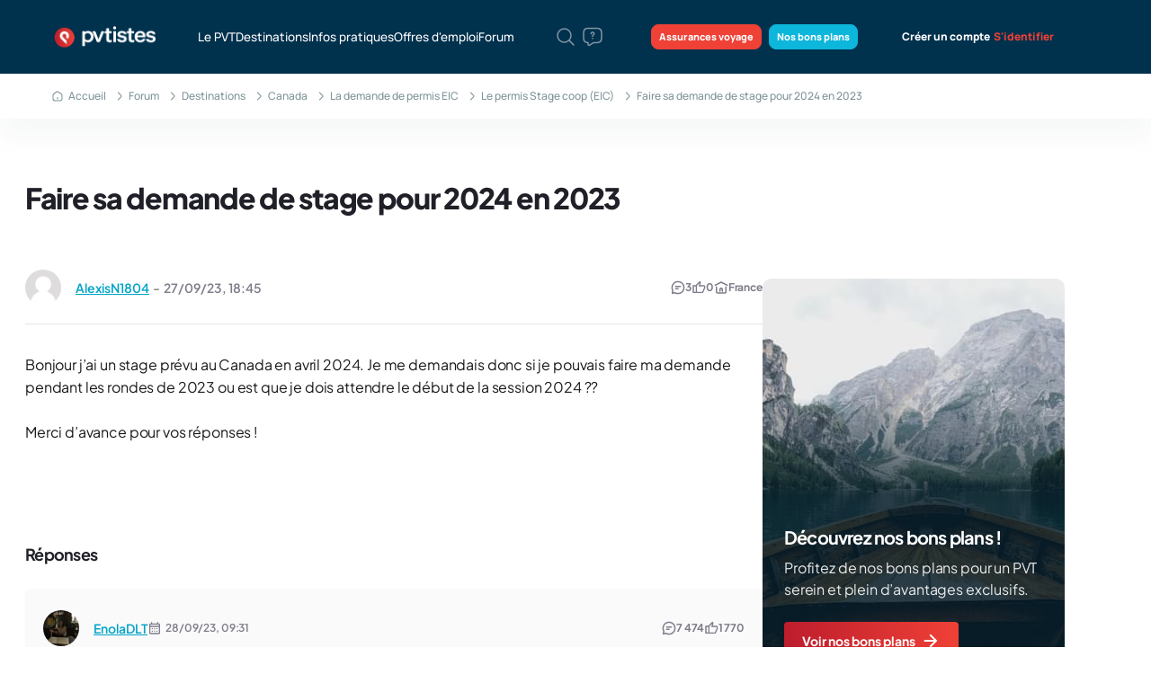

--- FILE ---
content_type: text/html; charset=UTF-8
request_url: https://pvtistes.net/forum/le-permis-stage-coop-eic/169298-faire-sa-demande-de-stage-pour-2024-en-2023-a.html
body_size: 19077
content:
<!DOCTYPE html>
<html xmlns="http://www.w3.org/1999/xhtml" dir="ltr" lang="fr" id="vbulletin_html">
<head>
<base href="https://pvtistes.net/forum/" /><!--[if IE]></base><![endif]-->
	<meta charset="UTF-8">
<meta name="apple-itunes-app" content="app-id=1151407622">
<meta id="e_vb_meta_bburl" name="vb_meta_bburl" content="https://pvtistes.net/forum">

<meta name="viewport" content="width=device-width, initial-scale=1, maximum-scale=1" />
<link rel="apple-touch-icon" sizes="180x180" href="https://pvtistes.net/apple-touch-icon.png">
<link rel="icon" type="image/png" sizes="32x32" href="https://pvtistes.net/favicon-32x32.png">
<link rel="icon" type="image/png" sizes="16x16" href="https://pvtistes.net/favicon-16x16.png">
<link rel="manifest" href="https://pvtistes.net/wp-content/themes/pvtistest-2/static/ui/meta-icons/site.webmanifest">
<meta name="msapplication-config" content="https://pvtistes.net/wp-content/themes/pvtistest-2/static/ui/meta-icons/browserconfig.xml" />
<meta name="theme-color" content="#ffffff">








	
		<script type="text/javascript" src="https://ajax.googleapis.com/ajax/libs/yui/2.9.0/build/yuiloader-dom-event/yuiloader-dom-event.js"></script>
	

<script type="text/javascript">
	if (typeof YAHOO === 'undefined') // Load ALL YUI Local
	{
		document.write('<script type="text/javascript" src="clientscript/yui/yuiloader-dom-event/yuiloader-dom-event.js?v=425"><\/script>');
		document.write('<script type="text/javascript" src="clientscript/yui/connection/connection-min.js?v=425"><\/script>');
		var yuipath = 'clientscript/yui';
		var yuicombopath = '';
		var remoteyui = false;
	}
	else	// Load Rest of YUI remotely (where possible)
	{
		var yuipath = 'https://ajax.googleapis.com/ajax/libs/yui/2.9.0/build';
		var yuicombopath = '';
		var remoteyui = true;
		if (!yuicombopath)
		{
			document.write('<script type="text/javascript" src="https://ajax.googleapis.com/ajax/libs/yui/2.9.0/build/connection/connection-min.js"><\/script>');
		}
	}
	var SESSIONURL = "s=2b804f26afd4f1d16493da115cb87086&";
	var SECURITYTOKEN = "guest";
	var IMGDIR_MISC = "themecrate/debutant/misc";
	var IMGDIR_BUTTON = "themecrate/debutant/buttons";
	var vb_disable_ajax = parseInt("0", 10);
	var SIMPLEVERSION = "425";
	var BBURL = "https://pvtistes.net/forum";
	var LOGGEDIN = 0 > 0 ? true : false;
	var THIS_SCRIPT = "showthread";
	var RELPATH = "showthread.php?t=169298";
	var PATHS = {
		forum : "",
		cms   : "",
		blog  : ""
	};
	
		var AJAXBASEURL = "https://pvtistes.net/forum/";
	
</script>

<script type="text/javascript" src="https://pvtistes.net/forum/clientscript/vbulletin-core.js?v=425"></script>










<script type="text/javascript" src="//ajax.googleapis.com/ajax/libs/jquery/1.11.3/jquery.min.js"></script><script type="text/javascript" src="clientscript/post_thanks.js"></script>
	
	<meta name="description" content="Bonjour j’ai un stage prévu au Canada en avril 2024. Je me demandais donc si je pouvais faire ma demande pendant les rondes de 2023 ou est que je dois" />

	<title> Faire sa demande de stage pour 2024 en 2023</title>
	<link rel="canonical" href="https://pvtistes.net/forum/le-permis-stage-coop-eic/169298-faire-sa-demande-de-stage-pour-2024-en-2023-a.html?s=2b804f26afd4f1d16493da115cb87086" />
	
	
	
	
	
	
	
	
	

	
	
	
		
			<link rel="stylesheet" type="text/css" href="https://pvtistes.net/forum/clientscript/vbulletin_css/style00084l/showthread-users.css?d=1768476500" />
		
	
	
	

<script src="/wp-content/themes/pvtistest-2/static/bower_components/modernizr/modernizr.js" defer></script>
<script src="//ajax.googleapis.com/ajax/libs/angularjs/1.3.5/angular.min.js"></script>



<style type="text/css">@font-face {font-family:Work Sans;font-style:normal;font-weight:400;src:url(/cf-fonts/v/work-sans/5.0.16/latin-ext/wght/normal.woff2);unicode-range:U+0100-02AF,U+0304,U+0308,U+0329,U+1E00-1E9F,U+1EF2-1EFF,U+2020,U+20A0-20AB,U+20AD-20CF,U+2113,U+2C60-2C7F,U+A720-A7FF;font-display:swap;}@font-face {font-family:Work Sans;font-style:normal;font-weight:400;src:url(/cf-fonts/v/work-sans/5.0.16/latin/wght/normal.woff2);unicode-range:U+0000-00FF,U+0131,U+0152-0153,U+02BB-02BC,U+02C6,U+02DA,U+02DC,U+0304,U+0308,U+0329,U+2000-206F,U+2074,U+20AC,U+2122,U+2191,U+2193,U+2212,U+2215,U+FEFF,U+FFFD;font-display:swap;}@font-face {font-family:Work Sans;font-style:normal;font-weight:400;src:url(/cf-fonts/v/work-sans/5.0.16/vietnamese/wght/normal.woff2);unicode-range:U+0102-0103,U+0110-0111,U+0128-0129,U+0168-0169,U+01A0-01A1,U+01AF-01B0,U+0300-0301,U+0303-0304,U+0308-0309,U+0323,U+0329,U+1EA0-1EF9,U+20AB;font-display:swap;}@font-face {font-family:Work Sans;font-style:normal;font-weight:500;src:url(/cf-fonts/v/work-sans/5.0.16/latin/wght/normal.woff2);unicode-range:U+0000-00FF,U+0131,U+0152-0153,U+02BB-02BC,U+02C6,U+02DA,U+02DC,U+0304,U+0308,U+0329,U+2000-206F,U+2074,U+20AC,U+2122,U+2191,U+2193,U+2212,U+2215,U+FEFF,U+FFFD;font-display:swap;}@font-face {font-family:Work Sans;font-style:normal;font-weight:500;src:url(/cf-fonts/v/work-sans/5.0.16/vietnamese/wght/normal.woff2);unicode-range:U+0102-0103,U+0110-0111,U+0128-0129,U+0168-0169,U+01A0-01A1,U+01AF-01B0,U+0300-0301,U+0303-0304,U+0308-0309,U+0323,U+0329,U+1EA0-1EF9,U+20AB;font-display:swap;}@font-face {font-family:Work Sans;font-style:normal;font-weight:500;src:url(/cf-fonts/v/work-sans/5.0.16/latin-ext/wght/normal.woff2);unicode-range:U+0100-02AF,U+0304,U+0308,U+0329,U+1E00-1E9F,U+1EF2-1EFF,U+2020,U+20A0-20AB,U+20AD-20CF,U+2113,U+2C60-2C7F,U+A720-A7FF;font-display:swap;}@font-face {font-family:Work Sans;font-style:normal;font-weight:600;src:url(/cf-fonts/v/work-sans/5.0.16/latin/wght/normal.woff2);unicode-range:U+0000-00FF,U+0131,U+0152-0153,U+02BB-02BC,U+02C6,U+02DA,U+02DC,U+0304,U+0308,U+0329,U+2000-206F,U+2074,U+20AC,U+2122,U+2191,U+2193,U+2212,U+2215,U+FEFF,U+FFFD;font-display:swap;}@font-face {font-family:Work Sans;font-style:normal;font-weight:600;src:url(/cf-fonts/v/work-sans/5.0.16/latin-ext/wght/normal.woff2);unicode-range:U+0100-02AF,U+0304,U+0308,U+0329,U+1E00-1E9F,U+1EF2-1EFF,U+2020,U+20A0-20AB,U+20AD-20CF,U+2113,U+2C60-2C7F,U+A720-A7FF;font-display:swap;}@font-face {font-family:Work Sans;font-style:normal;font-weight:600;src:url(/cf-fonts/v/work-sans/5.0.16/vietnamese/wght/normal.woff2);unicode-range:U+0102-0103,U+0110-0111,U+0128-0129,U+0168-0169,U+01A0-01A1,U+01AF-01B0,U+0300-0301,U+0303-0304,U+0308-0309,U+0323,U+0329,U+1EA0-1EF9,U+20AB;font-display:swap;}@font-face {font-family:Work Sans;font-style:normal;font-weight:700;src:url(/cf-fonts/v/work-sans/5.0.16/latin/wght/normal.woff2);unicode-range:U+0000-00FF,U+0131,U+0152-0153,U+02BB-02BC,U+02C6,U+02DA,U+02DC,U+0304,U+0308,U+0329,U+2000-206F,U+2074,U+20AC,U+2122,U+2191,U+2193,U+2212,U+2215,U+FEFF,U+FFFD;font-display:swap;}@font-face {font-family:Work Sans;font-style:normal;font-weight:700;src:url(/cf-fonts/v/work-sans/5.0.16/latin-ext/wght/normal.woff2);unicode-range:U+0100-02AF,U+0304,U+0308,U+0329,U+1E00-1E9F,U+1EF2-1EFF,U+2020,U+20A0-20AB,U+20AD-20CF,U+2113,U+2C60-2C7F,U+A720-A7FF;font-display:swap;}@font-face {font-family:Work Sans;font-style:normal;font-weight:700;src:url(/cf-fonts/v/work-sans/5.0.16/vietnamese/wght/normal.woff2);unicode-range:U+0102-0103,U+0110-0111,U+0128-0129,U+0168-0169,U+01A0-01A1,U+01AF-01B0,U+0300-0301,U+0303-0304,U+0308-0309,U+0323,U+0329,U+1EA0-1EF9,U+20AB;font-display:swap;}@font-face {font-family:Work Sans;font-style:normal;font-weight:800;src:url(/cf-fonts/v/work-sans/5.0.16/latin-ext/wght/normal.woff2);unicode-range:U+0100-02AF,U+0304,U+0308,U+0329,U+1E00-1E9F,U+1EF2-1EFF,U+2020,U+20A0-20AB,U+20AD-20CF,U+2113,U+2C60-2C7F,U+A720-A7FF;font-display:swap;}@font-face {font-family:Work Sans;font-style:normal;font-weight:800;src:url(/cf-fonts/v/work-sans/5.0.16/vietnamese/wght/normal.woff2);unicode-range:U+0102-0103,U+0110-0111,U+0128-0129,U+0168-0169,U+01A0-01A1,U+01AF-01B0,U+0300-0301,U+0303-0304,U+0308-0309,U+0323,U+0329,U+1EA0-1EF9,U+20AB;font-display:swap;}@font-face {font-family:Work Sans;font-style:normal;font-weight:800;src:url(/cf-fonts/v/work-sans/5.0.16/latin/wght/normal.woff2);unicode-range:U+0000-00FF,U+0131,U+0152-0153,U+02BB-02BC,U+02C6,U+02DA,U+02DC,U+0304,U+0308,U+0329,U+2000-206F,U+2074,U+20AC,U+2122,U+2191,U+2193,U+2212,U+2215,U+FEFF,U+FFFD;font-display:swap;}</style>
<style type="text/css">@font-face {font-family:Manrope;font-style:normal;font-weight:400;src:url(/cf-fonts/v/manrope/5.0.18/latin/wght/normal.woff2);unicode-range:U+0000-00FF,U+0131,U+0152-0153,U+02BB-02BC,U+02C6,U+02DA,U+02DC,U+0304,U+0308,U+0329,U+2000-206F,U+2074,U+20AC,U+2122,U+2191,U+2193,U+2212,U+2215,U+FEFF,U+FFFD;font-display:swap;}@font-face {font-family:Manrope;font-style:normal;font-weight:400;src:url(/cf-fonts/v/manrope/5.0.18/cyrillic/wght/normal.woff2);unicode-range:U+0301,U+0400-045F,U+0490-0491,U+04B0-04B1,U+2116;font-display:swap;}@font-face {font-family:Manrope;font-style:normal;font-weight:400;src:url(/cf-fonts/v/manrope/5.0.18/cyrillic-ext/wght/normal.woff2);unicode-range:U+0460-052F,U+1C80-1C88,U+20B4,U+2DE0-2DFF,U+A640-A69F,U+FE2E-FE2F;font-display:swap;}@font-face {font-family:Manrope;font-style:normal;font-weight:400;src:url(/cf-fonts/v/manrope/5.0.18/latin-ext/wght/normal.woff2);unicode-range:U+0100-02AF,U+0304,U+0308,U+0329,U+1E00-1E9F,U+1EF2-1EFF,U+2020,U+20A0-20AB,U+20AD-20CF,U+2113,U+2C60-2C7F,U+A720-A7FF;font-display:swap;}@font-face {font-family:Manrope;font-style:normal;font-weight:400;src:url(/cf-fonts/v/manrope/5.0.18/greek/wght/normal.woff2);unicode-range:U+0370-03FF;font-display:swap;}@font-face {font-family:Manrope;font-style:normal;font-weight:400;src:url(/cf-fonts/v/manrope/5.0.18/vietnamese/wght/normal.woff2);unicode-range:U+0102-0103,U+0110-0111,U+0128-0129,U+0168-0169,U+01A0-01A1,U+01AF-01B0,U+0300-0301,U+0303-0304,U+0308-0309,U+0323,U+0329,U+1EA0-1EF9,U+20AB;font-display:swap;}@font-face {font-family:Manrope;font-style:normal;font-weight:500;src:url(/cf-fonts/v/manrope/5.0.18/latin-ext/wght/normal.woff2);unicode-range:U+0100-02AF,U+0304,U+0308,U+0329,U+1E00-1E9F,U+1EF2-1EFF,U+2020,U+20A0-20AB,U+20AD-20CF,U+2113,U+2C60-2C7F,U+A720-A7FF;font-display:swap;}@font-face {font-family:Manrope;font-style:normal;font-weight:500;src:url(/cf-fonts/v/manrope/5.0.18/cyrillic/wght/normal.woff2);unicode-range:U+0301,U+0400-045F,U+0490-0491,U+04B0-04B1,U+2116;font-display:swap;}@font-face {font-family:Manrope;font-style:normal;font-weight:500;src:url(/cf-fonts/v/manrope/5.0.18/vietnamese/wght/normal.woff2);unicode-range:U+0102-0103,U+0110-0111,U+0128-0129,U+0168-0169,U+01A0-01A1,U+01AF-01B0,U+0300-0301,U+0303-0304,U+0308-0309,U+0323,U+0329,U+1EA0-1EF9,U+20AB;font-display:swap;}@font-face {font-family:Manrope;font-style:normal;font-weight:500;src:url(/cf-fonts/v/manrope/5.0.18/latin/wght/normal.woff2);unicode-range:U+0000-00FF,U+0131,U+0152-0153,U+02BB-02BC,U+02C6,U+02DA,U+02DC,U+0304,U+0308,U+0329,U+2000-206F,U+2074,U+20AC,U+2122,U+2191,U+2193,U+2212,U+2215,U+FEFF,U+FFFD;font-display:swap;}@font-face {font-family:Manrope;font-style:normal;font-weight:500;src:url(/cf-fonts/v/manrope/5.0.18/cyrillic-ext/wght/normal.woff2);unicode-range:U+0460-052F,U+1C80-1C88,U+20B4,U+2DE0-2DFF,U+A640-A69F,U+FE2E-FE2F;font-display:swap;}@font-face {font-family:Manrope;font-style:normal;font-weight:500;src:url(/cf-fonts/v/manrope/5.0.18/greek/wght/normal.woff2);unicode-range:U+0370-03FF;font-display:swap;}@font-face {font-family:Manrope;font-style:normal;font-weight:600;src:url(/cf-fonts/v/manrope/5.0.18/latin-ext/wght/normal.woff2);unicode-range:U+0100-02AF,U+0304,U+0308,U+0329,U+1E00-1E9F,U+1EF2-1EFF,U+2020,U+20A0-20AB,U+20AD-20CF,U+2113,U+2C60-2C7F,U+A720-A7FF;font-display:swap;}@font-face {font-family:Manrope;font-style:normal;font-weight:600;src:url(/cf-fonts/v/manrope/5.0.18/vietnamese/wght/normal.woff2);unicode-range:U+0102-0103,U+0110-0111,U+0128-0129,U+0168-0169,U+01A0-01A1,U+01AF-01B0,U+0300-0301,U+0303-0304,U+0308-0309,U+0323,U+0329,U+1EA0-1EF9,U+20AB;font-display:swap;}@font-face {font-family:Manrope;font-style:normal;font-weight:600;src:url(/cf-fonts/v/manrope/5.0.18/cyrillic/wght/normal.woff2);unicode-range:U+0301,U+0400-045F,U+0490-0491,U+04B0-04B1,U+2116;font-display:swap;}@font-face {font-family:Manrope;font-style:normal;font-weight:600;src:url(/cf-fonts/v/manrope/5.0.18/greek/wght/normal.woff2);unicode-range:U+0370-03FF;font-display:swap;}@font-face {font-family:Manrope;font-style:normal;font-weight:600;src:url(/cf-fonts/v/manrope/5.0.18/cyrillic-ext/wght/normal.woff2);unicode-range:U+0460-052F,U+1C80-1C88,U+20B4,U+2DE0-2DFF,U+A640-A69F,U+FE2E-FE2F;font-display:swap;}@font-face {font-family:Manrope;font-style:normal;font-weight:600;src:url(/cf-fonts/v/manrope/5.0.18/latin/wght/normal.woff2);unicode-range:U+0000-00FF,U+0131,U+0152-0153,U+02BB-02BC,U+02C6,U+02DA,U+02DC,U+0304,U+0308,U+0329,U+2000-206F,U+2074,U+20AC,U+2122,U+2191,U+2193,U+2212,U+2215,U+FEFF,U+FFFD;font-display:swap;}@font-face {font-family:Manrope;font-style:normal;font-weight:800;src:url(/cf-fonts/v/manrope/5.0.18/latin-ext/wght/normal.woff2);unicode-range:U+0100-02AF,U+0304,U+0308,U+0329,U+1E00-1E9F,U+1EF2-1EFF,U+2020,U+20A0-20AB,U+20AD-20CF,U+2113,U+2C60-2C7F,U+A720-A7FF;font-display:swap;}@font-face {font-family:Manrope;font-style:normal;font-weight:800;src:url(/cf-fonts/v/manrope/5.0.18/greek/wght/normal.woff2);unicode-range:U+0370-03FF;font-display:swap;}@font-face {font-family:Manrope;font-style:normal;font-weight:800;src:url(/cf-fonts/v/manrope/5.0.18/vietnamese/wght/normal.woff2);unicode-range:U+0102-0103,U+0110-0111,U+0128-0129,U+0168-0169,U+01A0-01A1,U+01AF-01B0,U+0300-0301,U+0303-0304,U+0308-0309,U+0323,U+0329,U+1EA0-1EF9,U+20AB;font-display:swap;}@font-face {font-family:Manrope;font-style:normal;font-weight:800;src:url(/cf-fonts/v/manrope/5.0.18/cyrillic-ext/wght/normal.woff2);unicode-range:U+0460-052F,U+1C80-1C88,U+20B4,U+2DE0-2DFF,U+A640-A69F,U+FE2E-FE2F;font-display:swap;}@font-face {font-family:Manrope;font-style:normal;font-weight:800;src:url(/cf-fonts/v/manrope/5.0.18/cyrillic/wght/normal.woff2);unicode-range:U+0301,U+0400-045F,U+0490-0491,U+04B0-04B1,U+2116;font-display:swap;}@font-face {font-family:Manrope;font-style:normal;font-weight:800;src:url(/cf-fonts/v/manrope/5.0.18/latin/wght/normal.woff2);unicode-range:U+0000-00FF,U+0131,U+0152-0153,U+02BB-02BC,U+02C6,U+02DA,U+02DC,U+0304,U+0308,U+0329,U+2000-206F,U+2074,U+20AC,U+2122,U+2191,U+2193,U+2212,U+2215,U+FEFF,U+FFFD;font-display:swap;}</style>
<style type="text/css">@font-face {font-family:DM Sans;font-style:normal;font-weight:300;src:url(/cf-fonts/v/dm-sans/5.0.18/latin-ext/opsz/normal.woff2);unicode-range:U+0100-02AF,U+0304,U+0308,U+0329,U+1E00-1E9F,U+1EF2-1EFF,U+2020,U+20A0-20AB,U+20AD-20CF,U+2113,U+2C60-2C7F,U+A720-A7FF;font-display:swap;}@font-face {font-family:DM Sans;font-style:normal;font-weight:300;src:url(/cf-fonts/v/dm-sans/5.0.18/latin/opsz/normal.woff2);unicode-range:U+0000-00FF,U+0131,U+0152-0153,U+02BB-02BC,U+02C6,U+02DA,U+02DC,U+0304,U+0308,U+0329,U+2000-206F,U+2074,U+20AC,U+2122,U+2191,U+2193,U+2212,U+2215,U+FEFF,U+FFFD;font-display:swap;}@font-face {font-family:DM Sans;font-style:normal;font-weight:400;src:url(/cf-fonts/v/dm-sans/5.0.18/latin-ext/opsz/normal.woff2);unicode-range:U+0100-02AF,U+0304,U+0308,U+0329,U+1E00-1E9F,U+1EF2-1EFF,U+2020,U+20A0-20AB,U+20AD-20CF,U+2113,U+2C60-2C7F,U+A720-A7FF;font-display:swap;}@font-face {font-family:DM Sans;font-style:normal;font-weight:400;src:url(/cf-fonts/v/dm-sans/5.0.18/latin/opsz/normal.woff2);unicode-range:U+0000-00FF,U+0131,U+0152-0153,U+02BB-02BC,U+02C6,U+02DA,U+02DC,U+0304,U+0308,U+0329,U+2000-206F,U+2074,U+20AC,U+2122,U+2191,U+2193,U+2212,U+2215,U+FEFF,U+FFFD;font-display:swap;}@font-face {font-family:DM Sans;font-style:normal;font-weight:500;src:url(/cf-fonts/v/dm-sans/5.0.18/latin/opsz/normal.woff2);unicode-range:U+0000-00FF,U+0131,U+0152-0153,U+02BB-02BC,U+02C6,U+02DA,U+02DC,U+0304,U+0308,U+0329,U+2000-206F,U+2074,U+20AC,U+2122,U+2191,U+2193,U+2212,U+2215,U+FEFF,U+FFFD;font-display:swap;}@font-face {font-family:DM Sans;font-style:normal;font-weight:500;src:url(/cf-fonts/v/dm-sans/5.0.18/latin-ext/opsz/normal.woff2);unicode-range:U+0100-02AF,U+0304,U+0308,U+0329,U+1E00-1E9F,U+1EF2-1EFF,U+2020,U+20A0-20AB,U+20AD-20CF,U+2113,U+2C60-2C7F,U+A720-A7FF;font-display:swap;}@font-face {font-family:DM Sans;font-style:normal;font-weight:600;src:url(/cf-fonts/v/dm-sans/5.0.18/latin-ext/opsz/normal.woff2);unicode-range:U+0100-02AF,U+0304,U+0308,U+0329,U+1E00-1E9F,U+1EF2-1EFF,U+2020,U+20A0-20AB,U+20AD-20CF,U+2113,U+2C60-2C7F,U+A720-A7FF;font-display:swap;}@font-face {font-family:DM Sans;font-style:normal;font-weight:600;src:url(/cf-fonts/v/dm-sans/5.0.18/latin/opsz/normal.woff2);unicode-range:U+0000-00FF,U+0131,U+0152-0153,U+02BB-02BC,U+02C6,U+02DA,U+02DC,U+0304,U+0308,U+0329,U+2000-206F,U+2074,U+20AC,U+2122,U+2191,U+2193,U+2212,U+2215,U+FEFF,U+FFFD;font-display:swap;}@font-face {font-family:DM Sans;font-style:normal;font-weight:700;src:url(/cf-fonts/v/dm-sans/5.0.18/latin/opsz/normal.woff2);unicode-range:U+0000-00FF,U+0131,U+0152-0153,U+02BB-02BC,U+02C6,U+02DA,U+02DC,U+0304,U+0308,U+0329,U+2000-206F,U+2074,U+20AC,U+2122,U+2191,U+2193,U+2212,U+2215,U+FEFF,U+FFFD;font-display:swap;}@font-face {font-family:DM Sans;font-style:normal;font-weight:700;src:url(/cf-fonts/v/dm-sans/5.0.18/latin-ext/opsz/normal.woff2);unicode-range:U+0100-02AF,U+0304,U+0308,U+0329,U+1E00-1E9F,U+1EF2-1EFF,U+2020,U+20A0-20AB,U+20AD-20CF,U+2113,U+2C60-2C7F,U+A720-A7FF;font-display:swap;}@font-face {font-family:DM Sans;font-style:normal;font-weight:800;src:url(/cf-fonts/v/dm-sans/5.0.18/latin-ext/opsz/normal.woff2);unicode-range:U+0100-02AF,U+0304,U+0308,U+0329,U+1E00-1E9F,U+1EF2-1EFF,U+2020,U+20A0-20AB,U+20AD-20CF,U+2113,U+2C60-2C7F,U+A720-A7FF;font-display:swap;}@font-face {font-family:DM Sans;font-style:normal;font-weight:800;src:url(/cf-fonts/v/dm-sans/5.0.18/latin/opsz/normal.woff2);unicode-range:U+0000-00FF,U+0131,U+0152-0153,U+02BB-02BC,U+02C6,U+02DA,U+02DC,U+0304,U+0308,U+0329,U+2000-206F,U+2074,U+20AC,U+2122,U+2191,U+2193,U+2212,U+2215,U+FEFF,U+FFFD;font-display:swap;}@font-face {font-family:DM Sans;font-style:normal;font-weight:900;src:url(/cf-fonts/v/dm-sans/5.0.18/latin/opsz/normal.woff2);unicode-range:U+0000-00FF,U+0131,U+0152-0153,U+02BB-02BC,U+02C6,U+02DA,U+02DC,U+0304,U+0308,U+0329,U+2000-206F,U+2074,U+20AC,U+2122,U+2191,U+2193,U+2212,U+2215,U+FEFF,U+FFFD;font-display:swap;}@font-face {font-family:DM Sans;font-style:normal;font-weight:900;src:url(/cf-fonts/v/dm-sans/5.0.18/latin-ext/opsz/normal.woff2);unicode-range:U+0100-02AF,U+0304,U+0308,U+0329,U+1E00-1E9F,U+1EF2-1EFF,U+2020,U+20A0-20AB,U+20AD-20CF,U+2113,U+2C60-2C7F,U+A720-A7FF;font-display:swap;}@font-face {font-family:Plus Jakarta Sans;font-style:normal;font-weight:200 800;src:url(/cf-fonts/v/plus-jakarta-sans/5.0.18/latin/wght/normal.woff2);unicode-range:U+0000-00FF,U+0131,U+0152-0153,U+02BB-02BC,U+02C6,U+02DA,U+02DC,U+0304,U+0308,U+0329,U+2000-206F,U+2074,U+20AC,U+2122,U+2191,U+2193,U+2212,U+2215,U+FEFF,U+FFFD;font-display:swap;}@font-face {font-family:Plus Jakarta Sans;font-style:normal;font-weight:200 800;src:url(/cf-fonts/v/plus-jakarta-sans/5.0.18/latin-ext/wght/normal.woff2);unicode-range:U+0100-02AF,U+0304,U+0308,U+0329,U+1E00-1E9F,U+1EF2-1EFF,U+2020,U+20A0-20AB,U+20AD-20CF,U+2113,U+2C60-2C7F,U+A720-A7FF;font-display:swap;}@font-face {font-family:Plus Jakarta Sans;font-style:normal;font-weight:200 800;src:url(/cf-fonts/v/plus-jakarta-sans/5.0.18/cyrillic-ext/wght/normal.woff2);unicode-range:U+0460-052F,U+1C80-1C88,U+20B4,U+2DE0-2DFF,U+A640-A69F,U+FE2E-FE2F;font-display:swap;}@font-face {font-family:Plus Jakarta Sans;font-style:normal;font-weight:200 800;src:url(/cf-fonts/v/plus-jakarta-sans/5.0.18/vietnamese/wght/normal.woff2);unicode-range:U+0102-0103,U+0110-0111,U+0128-0129,U+0168-0169,U+01A0-01A1,U+01AF-01B0,U+0300-0301,U+0303-0304,U+0308-0309,U+0323,U+0329,U+1EA0-1EF9,U+20AB;font-display:swap;}</style>

<link rel="stylesheet" href="https://pvtistes.net/assets/css/style.css?v=5.05" />






<!-- Global site tag (gtag.js) - Google Analytics -->
<script async src="https://www.googletagmanager.com/gtag/js?id=G-4Q1GS400LG"></script>
<script>
  window.dataLayer = window.dataLayer || [];
  function gtag(){dataLayer.push(arguments);}
  gtag('js', new Date());
  gtag('config', 'G-4Q1GS400LG');
</script>
	
	
	<script type="application/ld+json">
		{"@context":"https://schema.org","@type":"DiscussionForumPosting","url":"https://pvtistes.net/forum/le-permis-stage-coop-eic/169298-faire-sa-demande-de-stage-pour-2024-en-2023-a.html","headline":"Faire sa demande de stage pour 2024 en 2023","author":{"@type":"Person","name":"AlexisN1804","url":"https://pvtistes.net/membre/AlexisN1804/"},"datePublished":"2023-09-27T16:45:58+00:00","text":"Bonjour j’ai un stage prévu au Canada en avril 2024. Je me demandais donc si je pouvais faire ma demande pendant les rondes de 2023 ou est que je dois attendre le début de la session 2024 ??\n\nMerci d’avance pour vos réponses !","comment":[{"@type":"Comment","text":"Bonjour Alexis, \n\nTu peux faire ta demande pendant la saison 2023 sans problème. :)","datePublished":"2023-09-28T07:31:46+00:00","author":{"@type":"Person","name":"EnolaDLT","url":"https://pvtistes.net/membre/EnolaDLT/"}},{"@type":"Comment","text":"Bonjour Enola,\n\nD’accord sa me rassure merci beaucoup pour ta réponse !","datePublished":"2023-09-28T09:04:12+00:00","author":{"@type":"Person","name":"AlexisN1804","url":"https://pvtistes.net/membre/AlexisN1804/"}}]}
	</script>
	
	

		
<script type="text/javascript">
<!--
	var addline = true;
// -->
</script>
<script type="text/javascript" src="https://pvtistes.net/forum/clientscript/wog_qqoute.js"></script>
		
</head>

<body>






<script>var publicUserID = "0";</script>

<header>

<section class="h-[54px] lm:h-[82px] w-full block"></section>
<section class="header">
  <div class="container-p-jobs-menu h-full">
    <div class="row-own items-center justify-start lm:justify-between h-full w-full">
      <a href="https://pvtistes.net/" class="header-logo">
        <img src="https://pvtistes.net/assets/images/header/logo.png" class="w-full h-full object-contain object-center" alt="pvtistes.net">
      </a>
      <ul class="header-menu">
        <li>
			<form action="https://pvtistes.net/search/" method="get" name="frmMenuSearch">
				<div class="flex items-center w-full lm:hidden rounded-lg bg-jobs-blue-dark-3 py-[15px] pl-5 pr-[15px] mb-5.5 h-[54px]">
					<input type="text" name="q" placeholder="Saisissez des mots clés..." class="w-full h-full mr-2 text-white contrast-more:placeholder-white/[0.4] bg-transparent border-0 text-sm">
					<a href="javascript://" onclick="document.frmMenuSearch.submit()" class="header-menu__search-icon w-6 h-6 flex items-center justify-center p-0 ml-3">
					<svg xmlns="http://www.w3.org/2000/svg" width="24" height="24" viewBox="0 0 24 24" fill="none">
					  <path
						d="M10.5 18C14.6421 18 18 14.6421 18 10.5C18 6.35786 14.6421 3 10.5 3C6.35786 3 3 6.35786 3 10.5C3 14.6421 6.35786 18 10.5 18Z"
						stroke="" stroke-width="1.5" stroke-linecap="round" stroke-linejoin="round" />
					  <path d="M21 21L16 16" stroke="" stroke-width="1.5" stroke-linecap="round" stroke-linejoin="round" />
					</svg>
					</a>
				</div>
			</form>
        </li>
        <li>
          <a href="https://pvtistes.net/le-pvt/">
            Le PVT
            <span class="ml-auto flex lm:hidden shrink-0 items-center justify-center w-5 h-5 opacity-70">
<svg class="w-full h-full" xmlns="http://www.w3.org/2000/svg" viewBox="0 0 20 20" fill="none">
  <path d="M7.42578 16.6L12.8591 11.1667C13.5008 10.525 13.5008 9.47503 12.8591 8.83336L7.42578 3.40002"
    stroke="#082C36" stroke-width="1.5" stroke-miterlimit="10" stroke-linecap="round" stroke-linejoin="round"></path>
</svg>
            </span>
          </a>
        </li>
        <li>
          <a href="https://pvtistes.net/destinations/" data-modal="destination">
            Destinations
            <span class="ml-auto flex lm:hidden shrink-0 items-center justify-center w-5 h-5 opacity-70">
<svg class="w-full h-full" xmlns="http://www.w3.org/2000/svg" viewBox="0 0 20 20" fill="none">
  <path d="M7.42578 16.6L12.8591 11.1667C13.5008 10.525 13.5008 9.47503 12.8591 8.83336L7.42578 3.40002"
    stroke="#082C36" stroke-width="1.5" stroke-miterlimit="10" stroke-linecap="round" stroke-linejoin="round"></path>
</svg>
            </span>
          </a>
        </li>
        <li>
          <a href="https://pvtistes.net/infos-recits/" data-modal="infos">
            Infos pratiques
            <span class="ml-auto flex lm:hidden shrink-0 items-center justify-center w-5 h-5 opacity-70">
<svg class="w-full h-full" xmlns="http://www.w3.org/2000/svg" viewBox="0 0 20 20" fill="none">
  <path d="M7.42578 16.6L12.8591 11.1667C13.5008 10.525 13.5008 9.47503 12.8591 8.83336L7.42578 3.40002"
    stroke="#082C36" stroke-width="1.5" stroke-miterlimit="10" stroke-linecap="round" stroke-linejoin="round"></path>
</svg>
            </span>
          </a>
        </li>
        <li>
          <a rel="nofollow" href="https://pvtistes.net/jobs/index.php?do=list" data-modal="offres">
            Offres d'emploi
            <span class="ml-auto flex lm:hidden shrink-0 items-center justify-center w-5 h-5 opacity-70">
<svg class="w-full h-full" xmlns="http://www.w3.org/2000/svg" viewBox="0 0 20 20" fill="none">
  <path d="M7.42578 16.6L12.8591 11.1667C13.5008 10.525 13.5008 9.47503 12.8591 8.83336L7.42578 3.40002"
    stroke="#082C36" stroke-width="1.5" stroke-miterlimit="10" stroke-linecap="round" stroke-linejoin="round"></path>
</svg>
            </span>
          </a>
        </li>
        <li>
          <a href="https://pvtistes.net/forum/">
            Forum
            <span class="ml-auto flex lm:hidden shrink-0 items-center justify-center w-5 h-5 opacity-70">
<svg class="w-full h-full" xmlns="http://www.w3.org/2000/svg" viewBox="0 0 20 20" fill="none">
  <path d="M7.42578 16.6L12.8591 11.1667C13.5008 10.525 13.5008 9.47503 12.8591 8.83336L7.42578 3.40002"
    stroke="#082C36" stroke-width="1.5" stroke-miterlimit="10" stroke-linecap="round" stroke-linejoin="round"></path>
</svg>
            </span>
          </a>
        </li>
        <li class="flex items-center lm:hidden header-menu-item__border-0 mt-5">
          <a href="https://pvtistes.net/nos-assurances-voyage/" class="header-menu-btn__mobile header-menu-btn__mobile-red border-bnp-red bg-bnp-red hover:bg-bnp-red/[0.2]" data-modal="assurance">
            Assurances voyage
           <span class="">
<svg xmlns="http://www.w3.org/2000/svg" width="20" height="20" viewBox="0 0 20 20" fill="none">
  <path d="M7.42578 16.6L12.8591 11.1667C13.5008 10.525 13.5008 9.47503 12.8591 8.83336L7.42578 3.40002" stroke="white"
    stroke-width="1.5" stroke-miterlimit="10" stroke-linecap="round" stroke-linejoin="round" />
</svg>
            </span>
          </a>
        </li>
        <li class="flex items-center lm:hidden header-menu-item__border-0 mt-5 mb-15 lm:mb-0">
          <a href="https://pvtistes.net/bonsplans/" class="header-menu-btn__mobile header-menu-btn__mobile-blue border-turquoise-blue bg-turquoise-blue hover:bg-turquoise-blue/[0.2]" data-modal="assurance">
            Nos bons plans
            <span class="">
<svg xmlns="http://www.w3.org/2000/svg" width="20" height="20" viewBox="0 0 20 20" fill="none">
  <path d="M7.42578 16.6L12.8591 11.1667C13.5008 10.525 13.5008 9.47503 12.8591 8.83336L7.42578 3.40002" stroke="white"
    stroke-width="1.5" stroke-miterlimit="10" stroke-linecap="round" stroke-linejoin="round" />
</svg>
            </span>
          </a>
        </li>
      </ul>
      <ul class="header-hints">
        <li>
          <a href="https://pvtistes.net/search/" title="Recherche">
<svg xmlns="http://www.w3.org/2000/svg" width="24" height="24" viewBox="0 0 24 24" fill="none">
  <path
    d="M10.5 18C14.6421 18 18 14.6421 18 10.5C18 6.35786 14.6421 3 10.5 3C6.35786 3 3 6.35786 3 10.5C3 14.6421 6.35786 18 10.5 18Z"
    stroke="" stroke-width="1.5" stroke-linecap="round" stroke-linejoin="round" />
  <path d="M21 21L16 16" stroke="" stroke-width="1.5" stroke-linecap="round" stroke-linejoin="round" />
</svg>
          </a>
        </li>
        <li>
          <a href="https://pvtistes.net/posez-votre-question/" title="Posez votre question">
<svg xmlns="http://www.w3.org/2000/svg" width="24" height="24" viewBox="0 0 24 24" fill="none">
  <path
    d="M17 18.4301H13L8.54999 21.39C7.88999 21.83 7 21.3601 7 20.5601V18.4301C4 18.4301 2 16.4301 2 13.4301V7.42999C2 4.42999 4 2.42999 7 2.42999H17C20 2.42999 22 4.42999 22 7.42999V13.4301C22 16.4301 20 18.4301 17 18.4301Z"
    stroke="" stroke-width="1.5" stroke-miterlimit="10" stroke-linecap="round" stroke-linejoin="round" />
  <path
    d="M11.9998 11.36V11.15C11.9998 10.47 12.4198 10.11 12.8398 9.82001C13.2498 9.54001 13.6598 9.18002 13.6598 8.52002C13.6598 7.60002 12.9198 6.85999 11.9998 6.85999C11.0798 6.85999 10.3398 7.60002 10.3398 8.52002"
    stroke="" stroke-width="1.5" stroke-linecap="round" stroke-linejoin="round" />
  <path d="M11.9955 13.75H12.0045" stroke="" stroke-width="1.5" stroke-linecap="round" stroke-linejoin="round" />
</svg>
          </a>
        </li>
      </ul>
      <ul class="header-menu-btns">
        <li>
          <a href="https://pvtistes.net/nos-assurances-voyage/" class="border-bnp-red bg-bnp-red hover:bg-bnp-red/[0.2] header-item" data-modal="assurance">
            Assurances voyage
          </a>
        </li>
        <li>
          <a href="https://pvtistes.net/bonsplans/" class="border-turquoise-blue bg-turquoise-blue hover:bg-turquoise-blue/[0.2]">
            Nos bons plans
          </a>
        </li>
      </ul>
	  
      <div class="hidden lm:flex header-login">
        <a href="https://pvtistes.net/inscription/" class="text-white">
          Créer un compte
        </a>
        <a href="https://pvtistes.net/connexion/" class="text-bnp-red hover:text-white transition-all duration-300">
          S'identifier
        </a>
      </div>
	  
	  
	  <div class="ml-auto lm:ml-1 flex items-center">
	  
	  
	 
        <div class="user-empty w-6 h-6 flex lm:hidden shrink-0 items-center justify-center mr-5.5">
			<a href="https://pvtistes.net/connexion/">
<svg xmlns="http://www.w3.org/2000/svg" width="24" height="24" viewBox="0 0 24 24" fill="none">
  <path
    d="M12.1207 12.78C12.0507 12.77 11.9607 12.77 11.8807 12.78C10.1207 12.72 8.7207 11.28 8.7207 9.51001C8.7207 7.70001 10.1807 6.23001 12.0007 6.23001C13.8107 6.23001 15.2807 7.70001 15.2807 9.51001C15.2707 11.28 13.8807 12.72 12.1207 12.78Z"
    stroke="white" stroke-width="1.5" stroke-linecap="round" stroke-linejoin="round" />
  <path
    d="M18.7398 19.38C16.9598 21.01 14.5998 22 11.9998 22C9.39977 22 7.03977 21.01 5.25977 19.38C5.35977 18.44 5.95977 17.52 7.02977 16.8C9.76977 14.98 14.2498 14.98 16.9698 16.8C18.0398 17.52 18.6398 18.44 18.7398 19.38Z"
    stroke="white" stroke-width="1.5" stroke-linecap="round" stroke-linejoin="round" />
  <path
    d="M12 22C17.5228 22 22 17.5228 22 12C22 6.47715 17.5228 2 12 2C6.47715 2 2 6.47715 2 12C2 17.5228 6.47715 22 12 22Z"
    stroke="white" stroke-width="1.5" stroke-linecap="round" stroke-linejoin="round" />
</svg>
			</a>
        </div>
	  
	  
	  
        <div class="w-6 h-6 flex lm:hidden shrink-0 items-center justify-center cursor-pointer btn-header-menu">
          <span class="flex shrink-0 items-center justify-center w-full h-full btn-header-menu-open">
<svg xmlns="http://www.w3.org/2000/svg" width="24" height="24" viewBox="0 0 24 24" fill="none">
  <path d="M3 6H21H3Z" fill="white" />
  <path d="M3 6H21" stroke="white" stroke-width="2" stroke-linecap="round" />
  <path d="M3 12H21" stroke="white" stroke-width="2" stroke-linecap="round" />
  <path d="M3 18H21" stroke="white" stroke-width="2" stroke-linecap="round" />
</svg>
          </span>
          <span class="flex shrink-0 items-center justify-center w-full h-full btn-header-menu-close">
<svg xmlns="http://www.w3.org/2000/svg" width="24" height="24" viewBox="0 0 24 24" fill="none">
  <path d="M5 19L19 5" stroke="white" stroke-width="1.8" stroke-linecap="round" stroke-linejoin="round" />
  <path d="M19 19L5 5" stroke="white" stroke-width="1.8" stroke-linecap="round" stroke-linejoin="round" />
</svg>
          </span>
        </div>
		
	  </div>
	  
    </div>
  </div>
 
  
<!-- style="visibility: visible!important; opacity: 1!important;" -->
<div class="header-dropdown header-dropdown-fixed" id="offres">
  <div class="btn-back">
    <div class="w-5 h-5 flex shrink-0 items-center justify-center mr-[5px]">
<svg xmlns="http://www.w3.org/2000/svg" width="20" height="20" viewBox="0 0 20 20" fill="none">
  <path d="M12.5005 16.6L7.06719 11.1667C6.42552 10.525 6.42552 9.47499 7.06719 8.83333L12.5005 3.39999"
    stroke="#415C63" stroke-width="1.5" stroke-miterlimit="10" stroke-linecap="round" stroke-linejoin="round" />
</svg>
    </div>
    Retour
  </div>
  <div class="flex items-start lm:overflow-y-auto w-full header-dropdown__wrapper">
    <div class="grid lm:grid-cols-2 lm:gap-[100px] w-full">
      <div class="flex flex-col">
        <div class="text-lg leading-[24px] mdm:text-2xl lm:leading-9 text-jobs-gray-8 mb-[15px] lm:mb-5 tall:mb-10 font-bold">
          General
        </div>
        <div class="grid lm:grid-cols-2 gap-2.5 lm:gap-5">
          <a rel="nofollow" href="https://pvtistes.net/jobs/index.php?do=list"
            class="bg-white shadow-jb-listing-item border border-solid border-bnp-gray-1 pt-2.5 pl-2.5 pr-5 lm:pr-2.5 pb-2.5 lm:pb-[15px] header-dropdown__parent flex items-center lm:items-start lm:flex-col">
            <div class="h-[56px] lm:h-[126px] w-[84px] lm:w-full flex shrink-0 items-center justify-center mr-2 xxs:mr-2.5 lm:mr-0">
              <img src="https://pvtistes.net/assets/images/header/offres-1.jpg" class="w-full h-full object-center object-cover">
            </div>
            <div
              class="lm:px-2.5 lm:pt-2.5 tall:pt-[15px] flex lm:items-center justify-between grow flex-col lm:flex-row w-full">
              <div class="text-jobs-gray-8 text-sm font-semibold w-jb-menu-title-mob lm:w-jb-menu-title">Offres d'emploi</div>
              <div class="flex items-center justify-between mt-1.5 xs:mt-2.5 lm:mt-0 w-full lm:w-fit">
                <div class="text-xs font-semibold text-jobs-gray-7 lm:hidden">
                  Explorer
                </div>
                <span class="header-dropdown__grid-arrow">
                  <span class="header-dropdown__grid-arrow--inner">
<svg xmlns="http://www.w3.org/2000/svg" viewBox="0 0 17 7">
  <path fill-rule="evenodd" d="M.2 3.407v.786h15.29l-2.193 2.246.553.561L17 3.8 13.85.6l-.553.561 2.192 2.246z"></path>
</svg>
                  </span>
                </span>
              </div>
            </div>
          </a>
          <a rel="nofollow" href="https://pvtistes.net/jobs/index.php?do=searchcv"
            class="bg-white shadow-jb-listing-item border border-solid border-bnp-gray-1 pt-2.5 pl-2.5 pr-5 lm:pr-2.5 pb-2.5 lm:pb-[15px] header-dropdown__parent flex items-center lm:items-start lm:flex-col">
            <div class="h-[56px] lm:h-[126px] w-[84px] lm:w-full flex shrink-0 items-center justify-center mr-2 xxs:mr-2.5 lm:mr-0">
              <img src="https://pvtistes.net/assets/images/header/offres-2.jpg" class="w-full h-full object-center object-cover" alt="">
            </div>
            <div
              class="lm:px-2.5 lm:pt-2.5 tall:pt-[15px] flex lm:items-center justify-between grow flex-col lm:flex-row w-full">
              <div class="text-jobs-gray-8 text-sm font-semibold w-jb-menu-title-mob lm:w-jb-menu-title">CVthèque</div>
              <div class="flex items-center justify-between mt-1.5 xs:mt-2.5 lm:mt-0 w-full lm:w-fit">
                <div class="text-xs font-semibold text-jobs-gray-7 lm:hidden">
                  Explorer
                </div>
                <span class="header-dropdown__grid-arrow">
                  <span class="header-dropdown__grid-arrow--inner">
<svg xmlns="http://www.w3.org/2000/svg" viewBox="0 0 17 7">
  <path fill-rule="evenodd" d="M.2 3.407v.786h15.29l-2.193 2.246.553.561L17 3.8 13.85.6l-.553.561 2.192 2.246z"></path>
</svg>
                  </span>
                </span>
              </div>
            </div>
          </a>
          
          <a href="https://pvtistes.net/dossiers/commencer-pvt/9/"
            class="bg-white shadow-jb-listing-item border border-solid border-bnp-gray-1 pt-2.5 pl-2.5 pr-5 lm:pr-2.5 pb-2.5 lm:pb-[15px] header-dropdown__parent flex items-center lm:items-start lm:flex-col">
            <div class="h-[56px] lm:h-[126px] w-[84px] lm:w-full flex shrink-0 items-center justify-center mr-2 xxs:mr-2.5 lm:mr-0">
              <img src="https://pvtistes.net/assets/images/header/offres-5.jpg" class="w-full h-full object-center object-cover" alt="">
            </div>
            <div
              class="lm:px-2.5 lm:pt-2.5 tall:pt-[15px] flex lm:items-center justify-between grow flex-col lm:flex-row w-full">
              <div class="text-jobs-gray-8 text-sm font-semibold w-jb-menu-title-mob lm:w-jb-menu-title">Trouver du travail en PVT</div>
              <div class="flex items-center justify-between mt-1.5 xs:mt-2.5 lm:mt-0 w-full lm:w-fit">
                <div class="text-xs font-semibold text-jobs-gray-7 lm:hidden">
                  Explorer
                </div>
                <span class="header-dropdown__grid-arrow">
                  <span class="header-dropdown__grid-arrow--inner">
<svg xmlns="http://www.w3.org/2000/svg" viewBox="0 0 17 7">
  <path fill-rule="evenodd" d="M.2 3.407v.786h15.29l-2.193 2.246.553.561L17 3.8 13.85.6l-.553.561 2.192 2.246z"></path>
</svg>
                  </span>
                </span>
              </div>
            </div>
          </a>
          
          <a rel="nofollow" href="https://pvtistes.net/dossiers/?filter-cat=emploi-et-benevolat"
            class="bg-white shadow-jb-listing-item border border-solid border-bnp-gray-1 pt-2.5 pl-2.5 pr-5 lm:pr-2.5 pb-2.5 lm:pb-[15px] header-dropdown__parent flex items-center lm:items-start lm:flex-col">
            <div class="h-[56px] lm:h-[126px] w-[84px] lm:w-full flex shrink-0 items-center justify-center mr-2 xxs:mr-2.5 lm:mr-0">
              <img src="https://pvtistes.net/assets/images/header/offres-3.jpg" class="w-full h-full object-center object-cover" alt="">
            </div>
            <div
              class="lm:px-2.5 lm:pt-2.5 tall:pt-[15px] flex lm:items-center justify-between grow flex-col lm:flex-row w-full">
              <div class="text-jobs-gray-8 text-sm font-semibold w-jb-menu-title-mob lm:w-jb-menu-title">Tous nos contenus</div>
              <div class="flex items-center justify-between mt-1.5 xs:mt-2.5 lm:mt-0 w-full lm:w-fit">
                <div class="text-xs font-semibold text-jobs-gray-7 lm:hidden">
                  Explorer
                </div>
                <span class="header-dropdown__grid-arrow">
                  <span class="header-dropdown__grid-arrow--inner">
<svg xmlns="http://www.w3.org/2000/svg" viewBox="0 0 17 7">
  <path fill-rule="evenodd" d="M.2 3.407v.786h15.29l-2.193 2.246.553.561L17 3.8 13.85.6l-.553.561 2.192 2.246z"></path>
</svg>
                  </span>
                </span>
              </div>
            </div>
          </a>
        </div>
      </div>
      <div class="grid lm:grid-cols-2 gap-7.5 lm:gap-15 mt-7.5 lm:mt-0">
        <div class="flex flex-col">
          <div class="text-lg leading-[24px] mdm:text-2xl lm:leading-9 text-jobs-gray-8 mb-[15px] lm:mb-5 tall:mb-10 font-bold">
            Candidats
          </div>
          <ul class="space-y-6">
            <li>
              <a rel="nofollow" href="https://pvtistes.net/jobs/index.php?do=list" class="text-sm font-semibold text-jobs-gray-8 hover:text-jobs-blue header-dropdown__parent">
                <span class="header-dropdown__grid-arrow mr-3">
                  <span class="header-dropdown__grid-arrow--inner">
<svg xmlns="http://www.w3.org/2000/svg" viewBox="0 0 17 7">
  <path fill-rule="evenodd" d="M.2 3.407v.786h15.29l-2.193 2.246.553.561L17 3.8 13.85.6l-.553.561 2.192 2.246z"></path>
</svg>
                  </span>
                </span> Offres d'emploi
              </a>
            </li>
            <li>
              <a rel="nofollow" href="https://pvtistes.net/jobs/index.php?do=mybookmarked" class="text-sm font-semibold text-jobs-gray-8 hover:text-jobs-blue header-dropdown__parent">
                <span class="header-dropdown__grid-arrow mr-3">
                  <span class="header-dropdown__grid-arrow--inner">
<svg xmlns="http://www.w3.org/2000/svg" viewBox="0 0 17 7">
  <path fill-rule="evenodd" d="M.2 3.407v.786h15.29l-2.193 2.246.553.561L17 3.8 13.85.6l-.553.561 2.192 2.246z"></path>
</svg>
                  </span>
                </span> Emplois sauvegardés
              </a>
            </li>
            <li>
              <a rel="nofollow" href="https://pvtistes.net/jobs/index.php?do=myapplications" class="text-sm font-semibold text-jobs-gray-8 hover:text-jobs-blue header-dropdown__parent">
                <span class="header-dropdown__grid-arrow mr-3">
                  <span class="header-dropdown__grid-arrow--inner">
<svg xmlns="http://www.w3.org/2000/svg" viewBox="0 0 17 7">
  <path fill-rule="evenodd" d="M.2 3.407v.786h15.29l-2.193 2.246.553.561L17 3.8 13.85.6l-.553.561 2.192 2.246z"></path>
</svg>
                  </span>
                </span> Candidatures envoyées
              </a>
            </li>
            <li>
              <a rel="nofollow" href="https://pvtistes.net/jobs/index.php?do=notifications" class="text-sm font-semibold text-jobs-gray-8 hover:text-jobs-blue header-dropdown__parent">
                <span class="header-dropdown__grid-arrow mr-3">
                  <span class="header-dropdown__grid-arrow--inner">
<svg xmlns="http://www.w3.org/2000/svg" viewBox="0 0 17 7">
  <path fill-rule="evenodd" d="M.2 3.407v.786h15.29l-2.193 2.246.553.561L17 3.8 13.85.6l-.553.561 2.192 2.246z"></path>
</svg>
                  </span>
                </span> Notifications
              </a>
            </li>
            <li>
              <a rel="nofollow" href="https://pvtistes.net/jobs/index.php?do=cvpreview" class="text-sm font-semibold text-jobs-gray-8 hover:text-jobs-blue header-dropdown__parent">
                <span class="header-dropdown__grid-arrow mr-3">
                  <span class="header-dropdown__grid-arrow--inner">
<svg xmlns="http://www.w3.org/2000/svg" viewBox="0 0 17 7">
  <path fill-rule="evenodd" d="M.2 3.407v.786h15.29l-2.193 2.246.553.561L17 3.8 13.85.6l-.553.561 2.192 2.246z"></path>
</svg>
                  </span>
                </span> Visualiser mon CV
              </a>
            </li>
            <li>
              <a rel="nofollow" href="https://pvtistes.net/jobs/index.php?do=cvedit" class="text-sm font-semibold text-jobs-gray-8 hover:text-jobs-blue header-dropdown__parent">
                <span class="header-dropdown__grid-arrow mr-3">
                  <span class="header-dropdown__grid-arrow--inner">
<svg xmlns="http://www.w3.org/2000/svg" viewBox="0 0 17 7">
  <path fill-rule="evenodd" d="M.2 3.407v.786h15.29l-2.193 2.246.553.561L17 3.8 13.85.6l-.553.561 2.192 2.246z"></path>
</svg>
                  </span>
                </span> Mettre à jour mon CV
              </a>
            </li>
            <li>
              <a rel="nofollow" href="https://pvtistes.net/jobs/index.php?do=mycvviews" class="text-sm font-semibold text-jobs-gray-8 hover:text-jobs-blue header-dropdown__parent">
                <span class="header-dropdown__grid-arrow mr-3">
                  <span class="header-dropdown__grid-arrow--inner">
<svg xmlns="http://www.w3.org/2000/svg" viewBox="0 0 17 7">
  <path fill-rule="evenodd" d="M.2 3.407v.786h15.29l-2.193 2.246.553.561L17 3.8 13.85.6l-.553.561 2.192 2.246z"></path>
</svg>
                  </span>
                </span> Mes stats
              </a>
            </li>
          </ul>
        </div>
        <div class="flex flex-col">
          <div class="text-lg leading-[24px] mdm:text-2xl lm:leading-9 text-jobs-gray-8 mb-[15px] lm:mb-5 tall:mb-10 font-bold">
            Employeurs
          </div>
          <ul class="space-y-6 pb-[25px] lm:pb-0">
            <li>
              <a rel="nofollow" href="https://pvtistes.net/jobs/employer.php?do=main" class="text-sm font-semibold text-jobs-gray-8 hover:text-jobs-blue header-dropdown__parent">
                <span class="header-dropdown__grid-arrow mr-3">
                  <span class="header-dropdown__grid-arrow--inner">
<svg xmlns="http://www.w3.org/2000/svg" viewBox="0 0 17 7">
  <path fill-rule="evenodd" d="M.2 3.407v.786h15.29l-2.193 2.246.553.561L17 3.8 13.85.6l-.553.561 2.192 2.246z"></path>
</svg>
                  </span>
                </span> Tableau de bord
              </a>
            </li>
            <li>
              <a rel="nofollow" href="https://pvtistes.net/jobs/index.php?do=myjobs" class="text-sm font-semibold text-jobs-gray-8 hover:text-jobs-blue header-dropdown__parent">
                <span class="header-dropdown__grid-arrow mr-3">
                  <span class="header-dropdown__grid-arrow--inner">
<svg xmlns="http://www.w3.org/2000/svg" viewBox="0 0 17 7">
  <path fill-rule="evenodd" d="M.2 3.407v.786h15.29l-2.193 2.246.553.561L17 3.8 13.85.6l-.553.561 2.192 2.246z"></path>
</svg>
                  </span>
                </span> Mes offres d'emploi
              </a>
            </li>
            <li>
              <a rel="nofollow" href="https://pvtistes.net/jobs/index.php?do=edit" class="text-sm font-semibold text-jobs-gray-8 hover:text-jobs-blue header-dropdown__parent">
                <span class="header-dropdown__grid-arrow mr-3">
                  <span class="header-dropdown__grid-arrow--inner">
<svg xmlns="http://www.w3.org/2000/svg" viewBox="0 0 17 7">
  <path fill-rule="evenodd" d="M.2 3.407v.786h15.29l-2.193 2.246.553.561L17 3.8 13.85.6l-.553.561 2.192 2.246z"></path>
</svg>
                  </span>
                </span> Publier une offre d'emploi 
              </a>
            </li>
            <li>
              <a rel="nofollow" href="https://pvtistes.net/jobs/index.php?do=applications" class="text-sm font-semibold text-jobs-gray-8 hover:text-jobs-blue header-dropdown__parent">
                <span class="header-dropdown__grid-arrow mr-3">
                  <span class="header-dropdown__grid-arrow--inner">
<svg xmlns="http://www.w3.org/2000/svg" viewBox="0 0 17 7">
  <path fill-rule="evenodd" d="M.2 3.407v.786h15.29l-2.193 2.246.553.561L17 3.8 13.85.6l-.553.561 2.192 2.246z"></path>
</svg>
                  </span>
                </span> Candidatures reçues
              </a>
            </li>
            <li>
              <a rel="nofollow" href="https://pvtistes.net/jobs/employer.php?do=verifiedemployer" class="text-sm font-semibold text-jobs-gray-8 hover:text-jobs-blue header-dropdown__parent">
                <span class="header-dropdown__grid-arrow mr-3">
                  <span class="header-dropdown__grid-arrow--inner">
<svg xmlns="http://www.w3.org/2000/svg" viewBox="0 0 17 7">
  <path fill-rule="evenodd" d="M.2 3.407v.786h15.29l-2.193 2.246.553.561L17 3.8 13.85.6l-.553.561 2.192 2.246z"></path>
</svg>
                  </span>
                </span> Badge d'employeur vérifié
              </a>
            </li>
            <li>
              <a rel="nofollow" href="https://pvtistes.net/jobs/index.php?do=addjobs" class="text-sm font-semibold text-jobs-gray-8 hover:text-jobs-blue header-dropdown__parent">
                <span class="header-dropdown__grid-arrow mr-3">
                  <span class="header-dropdown__grid-arrow--inner">
<svg xmlns="http://www.w3.org/2000/svg" viewBox="0 0 17 7">
  <path fill-rule="evenodd" d="M.2 3.407v.786h15.29l-2.193 2.246.553.561L17 3.8 13.85.6l-.553.561 2.192 2.246z"></path>
</svg>
                  </span>
                </span> Acheter des crédits
              </a>
            </li>
            <li>
              <a rel="nofollow" href="https://pvtistes.net/jobs/index.php?do=searchcv" class="text-sm font-semibold text-jobs-gray-8 hover:text-jobs-blue header-dropdown__parent">
                <span class="header-dropdown__grid-arrow mr-3">
                  <span class="header-dropdown__grid-arrow--inner">
<svg xmlns="http://www.w3.org/2000/svg" viewBox="0 0 17 7">
  <path fill-rule="evenodd" d="M.2 3.407v.786h15.29l-2.193 2.246.553.561L17 3.8 13.85.6l-.553.561 2.192 2.246z"></path>
</svg>
                  </span>
                </span> Recherche CVthèque
              </a>
            </li>
            <li>
              <a rel="nofollow" href="https://pvtistes.net/jobs/employer.php?do=cvdbaccess" class="text-sm font-semibold text-jobs-gray-8 hover:text-jobs-blue header-dropdown__parent">
                <span class="header-dropdown__grid-arrow mr-3">
                  <span class="header-dropdown__grid-arrow--inner">
<svg xmlns="http://www.w3.org/2000/svg" viewBox="0 0 17 7">
  <path fill-rule="evenodd" d="M.2 3.407v.786h15.29l-2.193 2.246.553.561L17 3.8 13.85.6l-.553.561 2.192 2.246z"></path>
</svg>
                  </span>
                </span> Accès à la CVthèque
              </a>
            </li>
            <li>
              <a rel="nofollow" href="https://pvtistes.net/jobs/index.php?do=addcvviews" class="text-sm font-semibold text-jobs-gray-8 hover:text-jobs-blue header-dropdown__parent">
                <span class="header-dropdown__grid-arrow mr-3">
                  <span class="header-dropdown__grid-arrow--inner">
<svg xmlns="http://www.w3.org/2000/svg" viewBox="0 0 17 7">
  <path fill-rule="evenodd" d="M.2 3.407v.786h15.29l-2.193 2.246.553.561L17 3.8 13.85.6l-.553.561 2.192 2.246z"></path>
</svg>
                  </span>
                </span> Acheter des crédits CV
              </a>
            </li>
          </ul>
        </div>
      </div>
    </div>
  </div>
</div>
<div class="header-dropdown header-dropdown-fixed" id="destination">
  <div class="btn-back">
    <div class="w-5 h-5 flex shrink-0 items-center justify-center mr-[5px]">
<svg xmlns="http://www.w3.org/2000/svg" width="20" height="20" viewBox="0 0 20 20" fill="none">
  <path d="M12.5005 16.6L7.06719 11.1667C6.42552 10.525 6.42552 9.47499 7.06719 8.83333L12.5005 3.39999"
    stroke="#415C63" stroke-width="1.5" stroke-miterlimit="10" stroke-linecap="round" stroke-linejoin="round" />
</svg>
    </div>
    Retour
  </div>
  <div class="flex items-start lm:overflow-y-auto w-full header-dropdown__wrapper flex-col lm:flex-row">
    <div class="flex flex-col shrink-0 w-full lm:w-[255px]">
      <div class="text-lg leading-[24px] mdm:text-2xl lm:leading-9 text-jobs-gray-8 mb-[15px] lm:mb-5 tall:mb-10 font-bold">
        Les plus populaires
      </div>
      <div class="flex flex-col space-y-2.5 tall:space-y-3.5 relative">
        <a href="https://pvtistes.net/le-pvt/australie/"
          class="bg-white shadow-jb-listing-item border border-solid border-bnp-gray-1 pt-2.5 pl-2.5 pr-5 lm:pr-2.5 pb-2.5 lm:pb-[15px] header-dropdown__parent flex items-center lm:items-start lm:flex-col relative z-[2] lm:z-0">
          <div
            class="w-[84px] lm:w-full h-[56px] lm:h-[106px] tall:h-[140px] mr-2 xxs:mr-2.5 lm:mr-0 flex shrink-0 items-center justify-center">
            <img src="https://pvtistes.net/assets/images/header/popular-country-1.jpg" class="w-full h-full object-center object-cover">
          </div>
          <div
            class="lm:px-2.5 lm:pt-2.5 tall:pt-[15px] flex lm:items-center justify-between grow flex-col lm:flex-row w-full">
            <div class="text-jobs-gray-8 text-sm font-semibold w-jb-menu-title-mob lm:w-jb-menu-title">Australie</div>
            <div class="flex items-center justify-between lm:justify-end mt-2.5 lm:mt-0">
              <div class="block lm:hidden text-xs font-semibold text-jobs-gray-7">Explorer</div>
              <span class="header-dropdown__grid-arrow">
                <span class="header-dropdown__grid-arrow--inner">
<svg xmlns="http://www.w3.org/2000/svg" viewBox="0 0 17 7">
  <path fill-rule="evenodd" d="M.2 3.407v.786h15.29l-2.193 2.246.553.561L17 3.8 13.85.6l-.553.561 2.192 2.246z"></path>
</svg>
                </span>
              </span>
            </div>
          </div>
        </a>
        <a href="https://pvtistes.net/le-pvt/canada/"
          class="bg-white shadow-jb-listing-item border border-solid border-bnp-gray-1 pt-2.5 pl-2.5 pr-5 lm:pr-2.5 pb-2.5 lm:pb-[15px] header-dropdown__parent flex items-center lm:items-start lm:flex-col relative z-[2] lm:z-0">
          <div
            class="w-[84px] lm:w-full h-[56px] lm:h-[106px] tall:h-[140px] mr-2 xxs:mr-2.5 lm:mr-0 flex shrink-0 items-center justify-center">
            <img src="https://pvtistes.net/assets/images/header/popular-country-2.jpg" class="w-full h-full object-center object-cover">
          </div>
          <div
            class="lm:px-2.5 lm:pt-2.5 tall:pt-[15px] flex lm:items-center justify-between grow flex-col lm:flex-row w-full">
            <div class="text-jobs-gray-8 text-sm font-semibold w-jb-menu-title-mob lm:w-jb-menu-title">Canada</div>
            <div class="flex items-center justify-between lm:justify-end mt-2.5 lm:mt-0">
              <div class="block lm:hidden text-xs font-semibold text-jobs-gray-7">Explorer</div>
              <span class="header-dropdown__grid-arrow">
                <span class="header-dropdown__grid-arrow--inner">
<svg xmlns="http://www.w3.org/2000/svg" viewBox="0 0 17 7">
  <path fill-rule="evenodd" d="M.2 3.407v.786h15.29l-2.193 2.246.553.561L17 3.8 13.85.6l-.553.561 2.192 2.246z"></path>
</svg>
                </span>
              </span>
            </div>
          </div>
        </a>
        <a href="https://pvtistes.net/le-pvt/nouvelle-zelande/"
          class="bg-white shadow-jb-listing-item border border-solid border-bnp-gray-1 pt-2.5 pl-2.5 pr-5 lm:pr-2.5 pb-2.5 lm:pb-[15px] header-dropdown__parent flex items-center lm:items-start lm:flex-col relative z-[2] lm:z-0">
          <div
            class="w-[84px] lm:w-full h-[56px] lm:h-[106px] tall:h-[140px] mr-2 xxs:mr-2.5 lm:mr-0 flex shrink-0 items-center justify-center">
            <img src="https://pvtistes.net/assets/images/header/popular-country-3.jpg" class="w-full h-full object-center object-cover">
          </div>
          <div
            class="lm:px-2.5 lm:pt-2.5 tall:pt-[15px] flex lm:items-center justify-between grow flex-col lm:flex-row w-full">
            <div class="text-jobs-gray-8 text-sm font-semibold w-jb-menu-title-mob lm:w-jb-menu-title">Nouvelle-Zélande</div>
            <div class="flex items-center justify-between lm:justify-end mt-2.5 lm:mt-0">
              <div class="block lm:hidden text-xs font-semibold text-jobs-gray-7">Explorer</div>
              <span class="header-dropdown__grid-arrow">
                <span class="header-dropdown__grid-arrow--inner">
<svg xmlns="http://www.w3.org/2000/svg" viewBox="0 0 17 7">
  <path fill-rule="evenodd" d="M.2 3.407v.786h15.29l-2.193 2.246.553.561L17 3.8 13.85.6l-.553.561 2.192 2.246z"></path>
</svg>
                </span>
              </span>
            </div>
          </div>
        </a>
        <div class="absolute -right-3 -bottom-3.5 w-[68px] h-[68px] z-[1] block lm:hidden">
<svg class="w-full h-full" viewBox="0 0 138 138" fill="none" xmlns="http://www.w3.org/2000/svg">
  <g opacity="0.2">
      <circle cx="1.5" cy="1.5" r="1.5" fill="#001E51"></circle>
      <circle cx="16.5" cy="1.5" r="1.5" fill="#001E51"></circle>
      <circle cx="31.5" cy="1.5" r="1.5" fill="#001E51"></circle>
      <circle cx="46.5" cy="1.5" r="1.5" fill="#001E51"></circle>
      <circle cx="61.5" cy="1.5" r="1.5" fill="#001E51"></circle>
      <circle cx="76.5" cy="1.5" r="1.5" fill="#001E51"></circle>
      <circle cx="91.5" cy="1.5" r="1.5" fill="#001E51"></circle>
      <circle cx="106.5" cy="1.5" r="1.5" fill="#001E51"></circle>
      <circle cx="121.5" cy="1.5" r="1.5" fill="#001E51"></circle>
      <circle cx="136.5" cy="1.5" r="1.5" fill="#001E51"></circle>
      <circle cx="1.5" cy="16.5" r="1.5" fill="#001E51"></circle>
      <circle cx="16.5" cy="16.5" r="1.5" fill="#001E51"></circle>
      <circle cx="31.5" cy="16.5" r="1.5" fill="#001E51"></circle>
      <circle cx="46.5" cy="16.5" r="1.5" fill="#001E51"></circle>
      <circle cx="61.5" cy="16.5" r="1.5" fill="#001E51"></circle>
      <circle cx="76.5" cy="16.5" r="1.5" fill="#001E51"></circle>
      <circle cx="91.5" cy="16.5" r="1.5" fill="#001E51"></circle>
      <circle cx="106.5" cy="16.5" r="1.5" fill="#001E51"></circle>
      <circle cx="121.5" cy="16.5" r="1.5" fill="#001E51"></circle>
      <circle cx="136.5" cy="16.5" r="1.5" fill="#001E51"></circle>
      <circle cx="1.5" cy="31.5" r="1.5" fill="#001E51"></circle>
      <circle cx="16.5" cy="31.5" r="1.5" fill="#001E51"></circle>
      <circle cx="31.5" cy="31.5" r="1.5" fill="#001E51"></circle>
      <circle cx="46.5" cy="31.5" r="1.5" fill="#001E51"></circle>
      <circle cx="61.5" cy="31.5" r="1.5" fill="#001E51"></circle>
      <circle cx="76.5" cy="31.5" r="1.5" fill="#001E51"></circle>
      <circle cx="91.5" cy="31.5" r="1.5" fill="#001E51"></circle>
      <circle cx="106.5" cy="31.5" r="1.5" fill="#001E51"></circle>
      <circle cx="121.5" cy="31.5" r="1.5" fill="#001E51"></circle>
      <circle cx="136.5" cy="31.5" r="1.5" fill="#001E51"></circle>
      <circle cx="1.5" cy="46.5" r="1.5" fill="#001E51"></circle>
      <circle cx="16.5" cy="46.5" r="1.5" fill="#001E51"></circle>
      <circle cx="31.5" cy="46.5" r="1.5" fill="#001E51"></circle>
      <circle cx="46.5" cy="46.5" r="1.5" fill="#001E51"></circle>
      <circle cx="61.5" cy="46.5" r="1.5" fill="#001E51"></circle>
      <circle cx="76.5" cy="46.5" r="1.5" fill="#001E51"></circle>
      <circle cx="91.5" cy="46.5" r="1.5" fill="#001E51"></circle>
      <circle cx="106.5" cy="46.5" r="1.5" fill="#001E51"></circle>
      <circle cx="121.5" cy="46.5" r="1.5" fill="#001E51"></circle>
      <circle cx="136.5" cy="46.5" r="1.5" fill="#001E51"></circle>
      <circle cx="1.5" cy="61.5" r="1.5" fill="#001E51"></circle>
      <circle cx="16.5" cy="61.5" r="1.5" fill="#001E51"></circle>
      <circle cx="31.5" cy="61.5" r="1.5" fill="#001E51"></circle>
      <circle cx="46.5" cy="61.5" r="1.5" fill="#001E51"></circle>
      <circle cx="61.5" cy="61.5" r="1.5" fill="#001E51"></circle>
      <circle cx="76.5" cy="61.5" r="1.5" fill="#001E51"></circle>
      <circle cx="91.5" cy="61.5" r="1.5" fill="#001E51"></circle>
      <circle cx="106.5" cy="61.5" r="1.5" fill="#001E51"></circle>
      <circle cx="121.5" cy="61.5" r="1.5" fill="#001E51"></circle>
      <circle cx="136.5" cy="61.5" r="1.5" fill="#001E51"></circle>
      <circle cx="1.5" cy="76.5" r="1.5" fill="#001E51"></circle>
      <circle cx="16.5" cy="76.5" r="1.5" fill="#001E51"></circle>
      <circle cx="31.5" cy="76.5" r="1.5" fill="#001E51"></circle>
      <circle cx="46.5" cy="76.5" r="1.5" fill="#001E51"></circle>
      <circle cx="61.5" cy="76.5" r="1.5" fill="#001E51"></circle>
      <circle cx="76.5" cy="76.5" r="1.5" fill="#001E51"></circle>
      <circle cx="91.5" cy="76.5" r="1.5" fill="#001E51"></circle>
      <circle cx="106.5" cy="76.5" r="1.5" fill="#001E51"></circle>
      <circle cx="121.5" cy="76.5" r="1.5" fill="#001E51"></circle>
      <circle cx="136.5" cy="76.5" r="1.5" fill="#001E51"></circle>
      <circle cx="1.5" cy="91.5" r="1.5" fill="#001E51"></circle>
      <circle cx="16.5" cy="91.5" r="1.5" fill="#001E51"></circle>
      <circle cx="31.5" cy="91.5" r="1.5" fill="#001E51"></circle>
      <circle cx="46.5" cy="91.5" r="1.5" fill="#001E51"></circle>
      <circle cx="61.5" cy="91.5" r="1.5" fill="#001E51"></circle>
      <circle cx="76.5" cy="91.5" r="1.5" fill="#001E51"></circle>
      <circle cx="91.5" cy="91.5" r="1.5" fill="#001E51"></circle>
      <circle cx="106.5" cy="91.5" r="1.5" fill="#001E51"></circle>
      <circle cx="121.5" cy="91.5" r="1.5" fill="#001E51"></circle>
      <circle cx="136.5" cy="91.5" r="1.5" fill="#001E51"></circle>
      <circle cx="1.5" cy="106.5" r="1.5" fill="#001E51"></circle>
      <circle cx="16.5" cy="106.5" r="1.5" fill="#001E51"></circle>
      <circle cx="31.5" cy="106.5" r="1.5" fill="#001E51"></circle>
      <circle cx="46.5" cy="106.5" r="1.5" fill="#001E51"></circle>
      <circle cx="61.5" cy="106.5" r="1.5" fill="#001E51"></circle>
      <circle cx="76.5" cy="106.5" r="1.5" fill="#001E51"></circle>
      <circle cx="91.5" cy="106.5" r="1.5" fill="#001E51"></circle>
      <circle cx="106.5" cy="106.5" r="1.5" fill="#001E51"></circle>
      <circle cx="121.5" cy="106.5" r="1.5" fill="#001E51"></circle>
      <circle cx="136.5" cy="106.5" r="1.5" fill="#001E51"></circle>
      <circle cx="1.5" cy="121.5" r="1.5" fill="#001E51"></circle>
      <circle cx="16.5" cy="121.5" r="1.5" fill="#001E51"></circle>
      <circle cx="31.5" cy="121.5" r="1.5" fill="#001E51"></circle>
      <circle cx="46.5" cy="121.5" r="1.5" fill="#001E51"></circle>
      <circle cx="61.5" cy="121.5" r="1.5" fill="#001E51"></circle>
      <circle cx="76.5" cy="121.5" r="1.5" fill="#001E51"></circle>
      <circle cx="91.5" cy="121.5" r="1.5" fill="#001E51"></circle>
      <circle cx="106.5" cy="121.5" r="1.5" fill="#001E51"></circle>
      <circle cx="121.5" cy="121.5" r="1.5" fill="#001E51"></circle>
      <circle cx="136.5" cy="121.5" r="1.5" fill="#001E51"></circle>
      <circle cx="1.5" cy="136.5" r="1.5" fill="#001E51"></circle>
      <circle cx="16.5" cy="136.5" r="1.5" fill="#001E51"></circle>
      <circle cx="31.5" cy="136.5" r="1.5" fill="#001E51"></circle>
      <circle cx="46.5" cy="136.5" r="1.5" fill="#001E51"></circle>
      <circle cx="61.5" cy="136.5" r="1.5" fill="#001E51"></circle>
      <circle cx="76.5" cy="136.5" r="1.5" fill="#001E51"></circle>
      <circle cx="91.5" cy="136.5" r="1.5" fill="#001E51"></circle>
      <circle cx="106.5" cy="136.5" r="1.5" fill="#001E51"></circle>
      <circle cx="121.5" cy="136.5" r="1.5" fill="#001E51"></circle>
      <circle cx="136.5" cy="136.5" r="1.5" fill="#001E51"></circle>
  </g>
</svg>

        </div>
      </div>
    </div>
    <div class="flex flex-col grow w-full lm:w-auto lm:pl-15 lm:pr-7.5">
      <div class="text-lg leading-[24px] mdm:text-2xl lm:leading-9 text-jobs-gray-8 mb-[15px] lm:mb-5 tall:mb-10 font-bold mt-7.5 lm:mt-0">
        Autres destinations
    </div>
    <div class="grid grid-cols-2 gap-x-2.5 lm:gap-x-[70px] relative">
      <ul class="space-y-[9px] lm:space-y-2 tall:space-y-4.5 relative z-[2]">
        <li>
          <a href="https://pvtistes.net/le-pvt/argentine/"
            class="flex items-center py-2.5 px-2.5 lm:px-4 lm:p-1.5 tall:p-2.5 shadow-jb-listing-item border border-solid border-bnp-gray-1 bg-white header-dropdown__parent">
            <div class="w-20 h-[54px] lm:h-[46px] tall:h-[54px] hidden xs:flex shrink-0 items-center justify-center">
              <img src="https://pvtistes.net/assets/images/header/city-1.jpg" class="w-full h-full object-center object-cover">
            </div>
            <div class="grow px-[5px] xs:px-2.5">
              <div class="header-city">
                Argentine
              </div>
              <div class="hidden xs:flex items-center justify-between w-full xs:pt-2.5">
                <div class="text-xs font-medium text-jobs-gray-7">Explorer</div>
                <span class="header-dropdown__grid-arrow">
                  <span class="header-dropdown__grid-arrow--inner">
<svg xmlns="http://www.w3.org/2000/svg" viewBox="0 0 17 7">
  <path fill-rule="evenodd" d="M.2 3.407v.786h15.29l-2.193 2.246.553.561L17 3.8 13.85.6l-.553.561 2.192 2.246z"></path>
</svg>
                  </span>
                </span>
              </div>
            </div>
          </a>
        </li>
        <li>
          <a href="https://pvtistes.net/le-pvt/coree-du-sud/"
            class="flex items-center py-2.5 px-2.5 lm:px-4 lm:p-1.5 tall:p-2.5 shadow-jb-listing-item border border-solid border-bnp-gray-1 bg-white header-dropdown__parent">
            <div class="w-20 h-[54px] lm:h-[46px] tall:h-[54px] hidden xs:flex shrink-0 items-center justify-center">
              <img src="https://pvtistes.net/assets/images/header/city-2.jpg" class="w-full h-full object-center object-cover">
            </div>
            <div class="grow px-[5px] xs:px-2.5">
              <div class="header-city">
                Corée du Sud
              </div>
              <div class="hidden xs:flex items-center justify-between w-full xs:pt-2.5">
                <div class="text-xs font-medium text-jobs-gray-7">Explorer</div>
                <span class="header-dropdown__grid-arrow">
                  <span class="header-dropdown__grid-arrow--inner">
<svg xmlns="http://www.w3.org/2000/svg" viewBox="0 0 17 7">
  <path fill-rule="evenodd" d="M.2 3.407v.786h15.29l-2.193 2.246.553.561L17 3.8 13.85.6l-.553.561 2.192 2.246z"></path>
</svg>
                  </span>
                </span>
              </div>
            </div>
          </a>
        </li>
        <li>
          <a href="https://pvtistes.net/le-pvt/colombie/"
            class="flex items-center py-2.5 px-2.5 lm:px-4 lm:p-1.5 tall:p-2.5 shadow-jb-listing-item border border-solid border-bnp-gray-1 bg-white header-dropdown__parent">
            <div class="w-20 h-[54px] lm:h-[46px] tall:h-[54px] hidden xs:flex shrink-0 items-center justify-center">
              <img src="https://pvtistes.net/assets/images/header/city-3.jpg" class="w-full h-full object-center object-cover">
            </div>
            <div class="grow px-[5px] xs:px-2.5">
              <div class="header-city">
                Colombie
              </div>
              <div class="hidden xs:flex items-center justify-between w-full xs:pt-2.5">
                <div class="text-xs font-medium text-jobs-gray-7">Explorer</div>
                <span class="header-dropdown__grid-arrow">
                  <span class="header-dropdown__grid-arrow--inner">
<svg xmlns="http://www.w3.org/2000/svg" viewBox="0 0 17 7">
  <path fill-rule="evenodd" d="M.2 3.407v.786h15.29l-2.193 2.246.553.561L17 3.8 13.85.6l-.553.561 2.192 2.246z"></path>
</svg>
                  </span>
                </span>
              </div>
            </div>
          </a>
        </li>
        <li>
          <a href="https://pvtistes.net/le-pvt/hong-kong/"
            class="flex items-center py-2.5 px-2.5 lm:px-4 lm:p-1.5 tall:p-2.5 shadow-jb-listing-item border border-solid border-bnp-gray-1 bg-white header-dropdown__parent">
            <div class="w-20 h-[54px] lm:h-[46px] tall:h-[54px] hidden xs:flex shrink-0 items-center justify-center">
              <img src="https://pvtistes.net/assets/images/header/city-4.jpg" class="w-full h-full object-center object-cover">
            </div>
            <div class="grow px-[5px] xs:px-2.5">
              <div class="header-city">
                Hong Kong
              </div>
              <div class="hidden xs:flex items-center justify-between w-full xs:pt-2.5">
                <div class="text-xs font-medium text-jobs-gray-7">Explorer</div>
                <span class="header-dropdown__grid-arrow">
                  <span class="header-dropdown__grid-arrow--inner">
<svg xmlns="http://www.w3.org/2000/svg" viewBox="0 0 17 7">
  <path fill-rule="evenodd" d="M.2 3.407v.786h15.29l-2.193 2.246.553.561L17 3.8 13.85.6l-.553.561 2.192 2.246z"></path>
</svg>
                  </span>
                </span>
              </div>
            </div>
          </a>
        </li>
        <li>
          <a href="https://pvtistes.net/le-pvt/perou/"
            class="flex items-center py-2.5 px-2.5 lm:px-4 lm:p-1.5 tall:p-2.5 shadow-jb-listing-item border border-solid border-bnp-gray-1 bg-white header-dropdown__parent">
            <div class="w-20 h-[54px] lm:h-[46px] tall:h-[54px] hidden xs:flex shrink-0 items-center justify-center">
              <img src="https://pvtistes.net/assets/images/header/city-5.jpg" class="w-full h-full object-center object-cover">
            </div>
            <div class="grow px-[5px] xs:px-2.5">
              <div class="header-city">
                Pérou
              </div>
              <div class="hidden xs:flex items-center justify-between w-full xs:pt-2.5">
                <div class="text-xs font-medium text-jobs-gray-7">Explorer</div>
                <span class="header-dropdown__grid-arrow">
                  <span class="header-dropdown__grid-arrow--inner">
<svg xmlns="http://www.w3.org/2000/svg" viewBox="0 0 17 7">
  <path fill-rule="evenodd" d="M.2 3.407v.786h15.29l-2.193 2.246.553.561L17 3.8 13.85.6l-.553.561 2.192 2.246z"></path>
</svg>
                  </span>
                </span>
              </div>
            </div>
          </a>
        </li>
        <li>
          <a href="https://pvtistes.net/le-pvt/taiwan/"
            class="flex items-center py-2.5 px-2.5 lm:px-4 lm:p-1.5 tall:p-2.5 shadow-jb-listing-item border border-solid border-bnp-gray-1 bg-white header-dropdown__parent">
            <div class="w-20 h-[54px] lm:h-[46px] tall:h-[54px] hidden xs:flex shrink-0 items-center justify-center">
              <img src="https://pvtistes.net/assets/images/header/city-13.jpg" class="w-full h-full object-center object-cover">
            </div>
            <div class="grow px-[5px] xs:px-2.5">
              <div class="header-city">
                Taiwan
              </div>
              <div class="hidden xs:flex items-center justify-between w-full xs:pt-2.5">
                <div class="text-xs font-medium text-jobs-gray-7">Explorer</div>
                <span class="header-dropdown__grid-arrow">
                  <span class="header-dropdown__grid-arrow--inner">
<svg xmlns="http://www.w3.org/2000/svg" viewBox="0 0 17 7">
  <path fill-rule="evenodd" d="M.2 3.407v.786h15.29l-2.193 2.246.553.561L17 3.8 13.85.6l-.553.561 2.192 2.246z"></path>
</svg>
                  </span>
                </span>
              </div>
            </div>
          </a>
        </li>
        <li>
          <a href="https://pvtistes.net/le-pvt/france/"
            class="flex items-center py-2.5 px-2.5 lm:px-4 lm:p-1.5 tall:p-2.5 shadow-jb-listing-item border border-solid border-bnp-gray-1 bg-white header-dropdown__parent">
            <div class="w-20 h-[54px] lm:h-[46px] tall:h-[54px] hidden xs:flex shrink-0 items-center justify-center">
              <img src="https://pvtistes.net/assets/images/header/city-14.jpg" class="w-full h-full object-center object-cover">
            </div>
            <div class="grow px-[5px] xs:px-2.5">
              <div class="header-city">
                France
              </div>
              <div class="hidden xs:flex items-center justify-between w-full xs:pt-2.5">
                <div class="text-xs font-medium text-jobs-gray-7">Explorer</div>
                <span class="header-dropdown__grid-arrow">
                  <span class="header-dropdown__grid-arrow--inner">
<svg xmlns="http://www.w3.org/2000/svg" viewBox="0 0 17 7">
  <path fill-rule="evenodd" d="M.2 3.407v.786h15.29l-2.193 2.246.553.561L17 3.8 13.85.6l-.553.561 2.192 2.246z"></path>
</svg>
                  </span>
                </span>
              </div>
            </div>
          </a>
        </li>
      </ul>
      <ul class="space-y-[9px] lm:space-y-2 tall:space-y-4.5 relative z-[2]">
        <li>
          <a href="https://pvtistes.net/le-pvt/bresil/"
            class="flex items-center py-2.5 px-2.5 lm:px-4 lm:p-1.5 tall:p-2.5 shadow-jb-listing-item border border-solid border-bnp-gray-1 bg-white header-dropdown__parent">
            <div class="w-20 h-[54px] lm:h-[46px] tall:h-[54px] hidden xs:flex shrink-0 items-center justify-center">
              <img src="https://pvtistes.net/assets/images/header/city-8.jpg" class="w-full h-full object-center object-cover">
            </div>
            <div class="grow px-[5px] xs:px-2.5">
              <div class="header-city">
                Brésil
              </div>
              <div class="hidden xs:flex items-center justify-between w-full xs:pt-2.5">
                <div class="text-xs font-medium text-jobs-gray-7">Explorer</div>
                <span class="header-dropdown__grid-arrow">
                  <span class="header-dropdown__grid-arrow--inner">
<svg xmlns="http://www.w3.org/2000/svg" viewBox="0 0 17 7">
  <path fill-rule="evenodd" d="M.2 3.407v.786h15.29l-2.193 2.246.553.561L17 3.8 13.85.6l-.553.561 2.192 2.246z"></path>
</svg>
                  </span>
                </span>
              </div>
            </div>
          </a>
        </li>
        <li>
          <a href="https://pvtistes.net/le-pvt/chili/"
            class="flex items-center py-2.5 px-2.5 lm:px-4 lm:p-1.5 tall:p-2.5 shadow-jb-listing-item border border-solid border-bnp-gray-1 bg-white header-dropdown__parent">
            <div class="w-20 h-[54px] lm:h-[46px] tall:h-[54px] hidden xs:flex shrink-0 items-center justify-center">
              <img src="https://pvtistes.net/assets/images/header/city-9.jpg" class="w-full h-full object-center object-cover">
            </div>
            <div class="grow px-[5px] xs:px-2.5">
              <div class="header-city">
                Chili
              </div>
              <div class="hidden xs:flex items-center justify-between w-full xs:pt-2.5">
                <div class="text-xs font-medium text-jobs-gray-7">Explorer</div>
                <span class="header-dropdown__grid-arrow">
                  <span class="header-dropdown__grid-arrow--inner">
<svg xmlns="http://www.w3.org/2000/svg" viewBox="0 0 17 7">
  <path fill-rule="evenodd" d="M.2 3.407v.786h15.29l-2.193 2.246.553.561L17 3.8 13.85.6l-.553.561 2.192 2.246z"></path>
</svg>
                  </span>
                </span>
              </div>
            </div>
          </a>
        </li>
        <li>
          <a href="https://pvtistes.net/le-pvt/equateur/"
            class="flex items-center py-2.5 px-2.5 lm:px-4 lm:p-1.5 tall:p-2.5 shadow-jb-listing-item border border-solid border-bnp-gray-1 bg-white header-dropdown__parent">
            <div class="w-20 h-[54px] lm:h-[46px] tall:h-[54px] hidden xs:flex shrink-0 items-center justify-center">
              <img src="https://pvtistes.net/assets/images/header/city-10.jpg" class="w-full h-full object-center object-cover">
            </div>
            <div class="grow px-[5px] xs:px-2.5">
              <div class="header-city">
                Équateur
              </div>
              <div class="hidden xs:flex items-center justify-between w-full xs:pt-2.5">
                <div class="text-xs font-medium text-jobs-gray-7">Explorer</div>
                <span class="header-dropdown__grid-arrow">
                  <span class="header-dropdown__grid-arrow--inner">
<svg xmlns="http://www.w3.org/2000/svg" viewBox="0 0 17 7">
  <path fill-rule="evenodd" d="M.2 3.407v.786h15.29l-2.193 2.246.553.561L17 3.8 13.85.6l-.553.561 2.192 2.246z"></path>
</svg>
                  </span>
                </span>
              </div>
            </div>
          </a>
        </li>
        <li>
          <a href="https://pvtistes.net/le-pvt/mexique/"
            class="flex items-center py-2.5 px-2.5 lm:px-4 lm:p-1.5 tall:p-2.5 shadow-jb-listing-item border border-solid border-bnp-gray-1 bg-white header-dropdown__parent">
            <div class="w-20 h-[54px] lm:h-[46px] tall:h-[54px] hidden xs:flex shrink-0 items-center justify-center">
              <img src="https://pvtistes.net/assets/images/header/city-11.jpg" class="w-full h-full object-center object-cover">
            </div>
            <div class="grow px-[5px] xs:px-2.5">
              <div class="header-city">
                Mexique
              </div>
              <div class="hidden xs:flex items-center justify-between w-full xs:pt-2.5">
                <div class="text-xs font-medium text-jobs-gray-7">Explorer</div>
                <span class="header-dropdown__grid-arrow">
                  <span class="header-dropdown__grid-arrow--inner">
<svg xmlns="http://www.w3.org/2000/svg" viewBox="0 0 17 7">
  <path fill-rule="evenodd" d="M.2 3.407v.786h15.29l-2.193 2.246.553.561L17 3.8 13.85.6l-.553.561 2.192 2.246z"></path>
</svg>
                  </span>
                </span>
              </div>
            </div>
          </a>
        </li>
        <li>
          <a href="https://pvtistes.net/le-pvt/japon/"
            class="flex items-center py-2.5 px-2.5 lm:px-4 lm:p-1.5 tall:p-2.5 shadow-jb-listing-item border border-solid border-bnp-gray-1 bg-white header-dropdown__parent">
            <div class="w-20 h-[54px] lm:h-[46px] tall:h-[54px] hidden xs:flex shrink-0 items-center justify-center">
              <img src="https://pvtistes.net/assets/images/header/city-6.jpg" class="w-full h-full object-center object-cover">
            </div>
            <div class="grow px-[5px] xs:px-2.5">
              <div class="header-city">
                Japon
              </div>
              <div class="hidden xs:flex items-center justify-between w-full xs:pt-2.5">
                <div class="text-xs font-medium text-jobs-gray-7">Explorer</div>
                <span class="header-dropdown__grid-arrow">
                  <span class="header-dropdown__grid-arrow--inner">
<svg xmlns="http://www.w3.org/2000/svg" viewBox="0 0 17 7">
  <path fill-rule="evenodd" d="M.2 3.407v.786h15.29l-2.193 2.246.553.561L17 3.8 13.85.6l-.553.561 2.192 2.246z"></path>
</svg>
                  </span>
                </span>
              </div>
            </div>
          </a>
        </li>
		
        <li>
          <a href="https://pvtistes.net/le-pvt/uruguay/"
            class="flex items-center py-2.5 px-2.5 lm:px-4 lm:p-1.5 tall:p-2.5 shadow-jb-listing-item border border-solid border-bnp-gray-1 bg-white header-dropdown__parent">
            <div class="w-20 h-[54px] lm:h-[46px] tall:h-[54px] hidden xs:flex shrink-0 items-center justify-center">
              <img src="https://pvtistes.net/assets/images/header/city-7.jpg" class="w-full h-full object-center object-cover">
            </div>
            <div class="grow px-[5px] xs:px-2.5">
              <div class="header-city">
                Uruguay
              </div>
              <div class="hidden xs:flex items-center justify-between w-full xs:pt-2.5">
                <div class="text-xs font-medium text-jobs-gray-7">Explorer</div>
                <span class="header-dropdown__grid-arrow">
                  <span class="header-dropdown__grid-arrow--inner">
<svg xmlns="http://www.w3.org/2000/svg" viewBox="0 0 17 7">
  <path fill-rule="evenodd" d="M.2 3.407v.786h15.29l-2.193 2.246.553.561L17 3.8 13.85.6l-.553.561 2.192 2.246z"></path>
</svg>
                  </span>
                </span>
              </div>
            </div>
          </a>
        </li>
        <li>
          <a href="https://pvtistes.net/le-pvt/belgique/"
            class="flex items-center py-2.5 px-2.5 lm:px-4 lm:p-1.5 tall:p-2.5 shadow-jb-listing-item border border-solid border-bnp-gray-1 bg-white header-dropdown__parent">
            <div class="w-20 h-[54px] lm:h-[46px] tall:h-[54px] hidden xs:flex shrink-0 items-center justify-center">
              <img src="https://pvtistes.net/wp-content/uploads/2015/08/shutterstock_179820341-740x400.jpg" class="w-full h-full object-center object-cover">
            </div>
            <div class="grow px-[5px] xs:px-2.5">
              <div class="header-city">
                Belgique
              </div>
              <div class="hidden xs:flex items-center justify-between w-full xs:pt-2.5">
                <div class="text-xs font-medium text-jobs-gray-7">Explorer</div>
                <span class="header-dropdown__grid-arrow">
                  <span class="header-dropdown__grid-arrow--inner">
<svg xmlns="http://www.w3.org/2000/svg" viewBox="0 0 17 7">
  <path fill-rule="evenodd" d="M.2 3.407v.786h15.29l-2.193 2.246.553.561L17 3.8 13.85.6l-.553.561 2.192 2.246z"></path>
</svg>
                  </span>
                </span>
              </div>
            </div>
          </a>
        </li>
      </ul>
      <div class="absolute -right-[90px] -bottom-[25px] w-[138px] h-[138px] z-[1] hidden lm:block">
<svg class="w-full h-full" viewBox="0 0 138 138" fill="none" xmlns="http://www.w3.org/2000/svg">
  <g opacity="0.2">
      <circle cx="1.5" cy="1.5" r="1.5" fill="#001E51"></circle>
      <circle cx="16.5" cy="1.5" r="1.5" fill="#001E51"></circle>
      <circle cx="31.5" cy="1.5" r="1.5" fill="#001E51"></circle>
      <circle cx="46.5" cy="1.5" r="1.5" fill="#001E51"></circle>
      <circle cx="61.5" cy="1.5" r="1.5" fill="#001E51"></circle>
      <circle cx="76.5" cy="1.5" r="1.5" fill="#001E51"></circle>
      <circle cx="91.5" cy="1.5" r="1.5" fill="#001E51"></circle>
      <circle cx="106.5" cy="1.5" r="1.5" fill="#001E51"></circle>
      <circle cx="121.5" cy="1.5" r="1.5" fill="#001E51"></circle>
      <circle cx="136.5" cy="1.5" r="1.5" fill="#001E51"></circle>
      <circle cx="1.5" cy="16.5" r="1.5" fill="#001E51"></circle>
      <circle cx="16.5" cy="16.5" r="1.5" fill="#001E51"></circle>
      <circle cx="31.5" cy="16.5" r="1.5" fill="#001E51"></circle>
      <circle cx="46.5" cy="16.5" r="1.5" fill="#001E51"></circle>
      <circle cx="61.5" cy="16.5" r="1.5" fill="#001E51"></circle>
      <circle cx="76.5" cy="16.5" r="1.5" fill="#001E51"></circle>
      <circle cx="91.5" cy="16.5" r="1.5" fill="#001E51"></circle>
      <circle cx="106.5" cy="16.5" r="1.5" fill="#001E51"></circle>
      <circle cx="121.5" cy="16.5" r="1.5" fill="#001E51"></circle>
      <circle cx="136.5" cy="16.5" r="1.5" fill="#001E51"></circle>
      <circle cx="1.5" cy="31.5" r="1.5" fill="#001E51"></circle>
      <circle cx="16.5" cy="31.5" r="1.5" fill="#001E51"></circle>
      <circle cx="31.5" cy="31.5" r="1.5" fill="#001E51"></circle>
      <circle cx="46.5" cy="31.5" r="1.5" fill="#001E51"></circle>
      <circle cx="61.5" cy="31.5" r="1.5" fill="#001E51"></circle>
      <circle cx="76.5" cy="31.5" r="1.5" fill="#001E51"></circle>
      <circle cx="91.5" cy="31.5" r="1.5" fill="#001E51"></circle>
      <circle cx="106.5" cy="31.5" r="1.5" fill="#001E51"></circle>
      <circle cx="121.5" cy="31.5" r="1.5" fill="#001E51"></circle>
      <circle cx="136.5" cy="31.5" r="1.5" fill="#001E51"></circle>
      <circle cx="1.5" cy="46.5" r="1.5" fill="#001E51"></circle>
      <circle cx="16.5" cy="46.5" r="1.5" fill="#001E51"></circle>
      <circle cx="31.5" cy="46.5" r="1.5" fill="#001E51"></circle>
      <circle cx="46.5" cy="46.5" r="1.5" fill="#001E51"></circle>
      <circle cx="61.5" cy="46.5" r="1.5" fill="#001E51"></circle>
      <circle cx="76.5" cy="46.5" r="1.5" fill="#001E51"></circle>
      <circle cx="91.5" cy="46.5" r="1.5" fill="#001E51"></circle>
      <circle cx="106.5" cy="46.5" r="1.5" fill="#001E51"></circle>
      <circle cx="121.5" cy="46.5" r="1.5" fill="#001E51"></circle>
      <circle cx="136.5" cy="46.5" r="1.5" fill="#001E51"></circle>
      <circle cx="1.5" cy="61.5" r="1.5" fill="#001E51"></circle>
      <circle cx="16.5" cy="61.5" r="1.5" fill="#001E51"></circle>
      <circle cx="31.5" cy="61.5" r="1.5" fill="#001E51"></circle>
      <circle cx="46.5" cy="61.5" r="1.5" fill="#001E51"></circle>
      <circle cx="61.5" cy="61.5" r="1.5" fill="#001E51"></circle>
      <circle cx="76.5" cy="61.5" r="1.5" fill="#001E51"></circle>
      <circle cx="91.5" cy="61.5" r="1.5" fill="#001E51"></circle>
      <circle cx="106.5" cy="61.5" r="1.5" fill="#001E51"></circle>
      <circle cx="121.5" cy="61.5" r="1.5" fill="#001E51"></circle>
      <circle cx="136.5" cy="61.5" r="1.5" fill="#001E51"></circle>
      <circle cx="1.5" cy="76.5" r="1.5" fill="#001E51"></circle>
      <circle cx="16.5" cy="76.5" r="1.5" fill="#001E51"></circle>
      <circle cx="31.5" cy="76.5" r="1.5" fill="#001E51"></circle>
      <circle cx="46.5" cy="76.5" r="1.5" fill="#001E51"></circle>
      <circle cx="61.5" cy="76.5" r="1.5" fill="#001E51"></circle>
      <circle cx="76.5" cy="76.5" r="1.5" fill="#001E51"></circle>
      <circle cx="91.5" cy="76.5" r="1.5" fill="#001E51"></circle>
      <circle cx="106.5" cy="76.5" r="1.5" fill="#001E51"></circle>
      <circle cx="121.5" cy="76.5" r="1.5" fill="#001E51"></circle>
      <circle cx="136.5" cy="76.5" r="1.5" fill="#001E51"></circle>
      <circle cx="1.5" cy="91.5" r="1.5" fill="#001E51"></circle>
      <circle cx="16.5" cy="91.5" r="1.5" fill="#001E51"></circle>
      <circle cx="31.5" cy="91.5" r="1.5" fill="#001E51"></circle>
      <circle cx="46.5" cy="91.5" r="1.5" fill="#001E51"></circle>
      <circle cx="61.5" cy="91.5" r="1.5" fill="#001E51"></circle>
      <circle cx="76.5" cy="91.5" r="1.5" fill="#001E51"></circle>
      <circle cx="91.5" cy="91.5" r="1.5" fill="#001E51"></circle>
      <circle cx="106.5" cy="91.5" r="1.5" fill="#001E51"></circle>
      <circle cx="121.5" cy="91.5" r="1.5" fill="#001E51"></circle>
      <circle cx="136.5" cy="91.5" r="1.5" fill="#001E51"></circle>
      <circle cx="1.5" cy="106.5" r="1.5" fill="#001E51"></circle>
      <circle cx="16.5" cy="106.5" r="1.5" fill="#001E51"></circle>
      <circle cx="31.5" cy="106.5" r="1.5" fill="#001E51"></circle>
      <circle cx="46.5" cy="106.5" r="1.5" fill="#001E51"></circle>
      <circle cx="61.5" cy="106.5" r="1.5" fill="#001E51"></circle>
      <circle cx="76.5" cy="106.5" r="1.5" fill="#001E51"></circle>
      <circle cx="91.5" cy="106.5" r="1.5" fill="#001E51"></circle>
      <circle cx="106.5" cy="106.5" r="1.5" fill="#001E51"></circle>
      <circle cx="121.5" cy="106.5" r="1.5" fill="#001E51"></circle>
      <circle cx="136.5" cy="106.5" r="1.5" fill="#001E51"></circle>
      <circle cx="1.5" cy="121.5" r="1.5" fill="#001E51"></circle>
      <circle cx="16.5" cy="121.5" r="1.5" fill="#001E51"></circle>
      <circle cx="31.5" cy="121.5" r="1.5" fill="#001E51"></circle>
      <circle cx="46.5" cy="121.5" r="1.5" fill="#001E51"></circle>
      <circle cx="61.5" cy="121.5" r="1.5" fill="#001E51"></circle>
      <circle cx="76.5" cy="121.5" r="1.5" fill="#001E51"></circle>
      <circle cx="91.5" cy="121.5" r="1.5" fill="#001E51"></circle>
      <circle cx="106.5" cy="121.5" r="1.5" fill="#001E51"></circle>
      <circle cx="121.5" cy="121.5" r="1.5" fill="#001E51"></circle>
      <circle cx="136.5" cy="121.5" r="1.5" fill="#001E51"></circle>
      <circle cx="1.5" cy="136.5" r="1.5" fill="#001E51"></circle>
      <circle cx="16.5" cy="136.5" r="1.5" fill="#001E51"></circle>
      <circle cx="31.5" cy="136.5" r="1.5" fill="#001E51"></circle>
      <circle cx="46.5" cy="136.5" r="1.5" fill="#001E51"></circle>
      <circle cx="61.5" cy="136.5" r="1.5" fill="#001E51"></circle>
      <circle cx="76.5" cy="136.5" r="1.5" fill="#001E51"></circle>
      <circle cx="91.5" cy="136.5" r="1.5" fill="#001E51"></circle>
      <circle cx="106.5" cy="136.5" r="1.5" fill="#001E51"></circle>
      <circle cx="121.5" cy="136.5" r="1.5" fill="#001E51"></circle>
      <circle cx="136.5" cy="136.5" r="1.5" fill="#001E51"></circle>
  </g>
</svg>
      </div>
    </div>
  </div>
  <div class="flex flex-col shrink-0 w-full lm:w-[255px] mt-7.5 lm:mt-0">
    <div class="text-lg leading-[24px] mdm:text-2xl lm:leading-9 text-jobs-gray-8 mb-[15px] lm:mb-5 tall:mb-10 font-bold">
      Le PVT dans le monde
    </div>
    <div class="h-[282px] lm:h-[210px] w-full">
      <img src="https://pvtistes.net/assets/images/header/card-img.jpg" class="w-full h-full object-center object-cover">
    </div>
    <a href="https://pvtistes.net/pvt-monde/"
      class="mb-15 lm:mb-0 mt-[25px] lm:mt-7.5 flex items-center justify-center text-center w-full rounded-lg py-2.5 lm:pt-[11px] lm:pb-3 px-6 lm:px-5 bg-bnp-red hover:bg-bnp-red/[0.2] border border-solid border-bnp-red text-white hover:text-bnp-red font-bold text-[15px] leading-[1.34] transition-all duration-300">Découvrez où vous pouvez partir en PVT !</a>
  </div>
</div>
</div>
<div class="header-dropdown header-dropdown-fixed" id="infos">
  <div class="btn-back">
    <div class="w-5 h-5 flex shrink-0 items-center justify-center mr-[5px]">
<svg xmlns="http://www.w3.org/2000/svg" width="20" height="20" viewBox="0 0 20 20" fill="none">
  <path d="M12.5005 16.6L7.06719 11.1667C6.42552 10.525 6.42552 9.47499 7.06719 8.83333L12.5005 3.39999"
    stroke="#415C63" stroke-width="1.5" stroke-miterlimit="10" stroke-linecap="round" stroke-linejoin="round" />
</svg>
    </div>
    Retour
  </div>
  <div class="flex items-start lm:overflow-y-auto w-full header-dropdown__wrapper flex-col">
    <div class="text-lg leading-[24px] mdm:text-2xl lm:leading-9 text-jobs-gray-8 mb-[15px] lm:mb-5 tall:mb-10 font-bold">
      Infos pratiques
    </div>
    <div class="grid grid-cols-1 lm:grid-cols-4 gap-2.5 lm:gap-4 tall:gap-7.5 w-full pb-[25px] lm:pb-0">
      <a rel="nofollow" href="https://pvtistes.net/infos-recits/?filter-cat=preparation-au-depart"
        class="pt-2.5 pl-2.5 pr-5 lm:pr-2.5 pb-2.5 lm:pb-[15px] tall:pb-5 cursor-pointer bg-white border border-solid border-bnp-gray-1 shadow-jb-listing-item flex items-center lm:flex-col items-start header-dropdown__parent">
        <div
          class="w-[84px] lm:w-full h-[56px] lm:h-[126px] tall:h-[140px] relative mr-2 xxs:mr-2.5 lm:mr-0 flex shrink-0 items-center justify-center">
          <img src="https://pvtistes.net/assets/images/header/infos-5.jpg" class="w-full h-full object-center object-cover">
        </div>
        <div class="lm:px-2.5 lm:pt-2.5 tall:pt-[15px] w-full">
          <div class="font-semibold text-sm leading-[22px] text-jobs-gray-8">Préparer son départ</div>
          <div class="flex items-center justify-between w-full mt-1.5 xs:mt-2.5 lm:mt-1.5 tall:mt-2.5">
            <div class="text-jobs-gray-7 text-xs font-medium w-jb-menu-title-mob lm:w-jb-menu-title">Toutes les démarches essentielles pour partir sereinement en PVT.</div>
            <span class="header-dropdown__grid-arrow">
              <span class="header-dropdown__grid-arrow--inner">
<svg xmlns="http://www.w3.org/2000/svg" viewBox="0 0 17 7">
  <path fill-rule="evenodd" d="M.2 3.407v.786h15.29l-2.193 2.246.553.561L17 3.8 13.85.6l-.553.561 2.192 2.246z"></path>
</svg>
              </span>
            </span>
          </div>
        </div>
      </a>
      <a href="https://pvtistes.net/infos-recits/"
        class="pt-2.5 pl-2.5 pr-5 lm:pr-2.5 pb-2.5 lm:pb-[15px] tall:pb-5 cursor-pointer bg-white border border-solid border-bnp-gray-1 shadow-jb-listing-item flex items-center lm:flex-col items-start header-dropdown__parent">
        <div
          class="w-[84px] lm:w-full h-[56px] lm:h-[126px] tall:h-[140px] relative mr-2 xxs:mr-2.5 lm:mr-0 flex shrink-0 items-center justify-center">
          <img src="https://pvtistes.net/assets/images/header/infos-8.jpg" class="w-full h-full object-center object-cover">
        </div>
        <div class="lm:px-2.5 lm:pt-2.5 tall:pt-[15px] w-full">
          <div class="font-semibold text-sm leading-[22px] text-jobs-gray-8">Infos & récits</div>
          <div class="flex items-center justify-between w-full mt-1.5 xs:mt-2.5 lm:mt-1.5 tall:mt-2.5">
            <div class="text-jobs-gray-7 text-xs font-medium w-jb-menu-title-mob lm:w-jb-menu-title">Infos pratiques, astuces et retours d’expérience de la communauté.</div>
            <span class="header-dropdown__grid-arrow">
              <span class="header-dropdown__grid-arrow--inner">
<svg xmlns="http://www.w3.org/2000/svg" viewBox="0 0 17 7">
  <path fill-rule="evenodd" d="M.2 3.407v.786h15.29l-2.193 2.246.553.561L17 3.8 13.85.6l-.553.561 2.192 2.246z"></path>
</svg>
              </span>
            </span>
          </div>
        </div>
      </a>
      <a href="https://pvtistes.net/guides/"
        class="pt-2.5 pl-2.5 pr-5 lm:pr-2.5 pb-2.5 lm:pb-[15px] tall:pb-5 cursor-pointer bg-white border border-solid border-bnp-gray-1 shadow-jb-listing-item flex items-center lm:flex-col items-start header-dropdown__parent">
        <div
          class="w-[84px] lm:w-full h-[56px] lm:h-[126px] tall:h-[140px] relative mr-2 xxs:mr-2.5 lm:mr-0 flex shrink-0 items-center justify-center">
          <img src="https://pvtistes.net/assets/images/header/infos-4.jpg" class="w-full h-full object-center object-cover">
        </div>
        <div class="lm:px-2.5 lm:pt-2.5 tall:pt-[15px] w-full">
          <div class="font-semibold text-sm leading-[22px] text-jobs-gray-8">Nos ebooks gratuits</div>
          <div class="flex items-center justify-between w-full mt-1.5 xs:mt-2.5 lm:mt-1.5 tall:mt-2.5">
            <div class="text-jobs-gray-7 text-xs font-medium w-jb-menu-title-mob lm:w-jb-menu-title">Télécharge gratuitement nos guides complets, pays par pays.</div>
            <span class="header-dropdown__grid-arrow">
              <span class="header-dropdown__grid-arrow--inner">
<svg xmlns="http://www.w3.org/2000/svg" viewBox="0 0 17 7">
  <path fill-rule="evenodd" d="M.2 3.407v.786h15.29l-2.193 2.246.553.561L17 3.8 13.85.6l-.553.561 2.192 2.246z"></path>
</svg>
              </span>
            </span>
          </div>
        </div>
      </a>
      <a href="https://pvtistes.net/bonsplans/atelier-preparation-depart-pvt/"
        class="pt-2.5 pl-2.5 pr-5 lm:pr-2.5 pb-2.5 lm:pb-[15px] tall:pb-5 cursor-pointer bg-white border border-solid border-bnp-gray-1 shadow-jb-listing-item flex items-center lm:flex-col items-start header-dropdown__parent">
        <div
          class="w-[84px] lm:w-full h-[56px] lm:h-[126px] tall:h-[140px] relative mr-2 xxs:mr-2.5 lm:mr-0 flex shrink-0 items-center justify-center">
          <img src="https://pvtistes.net/assets/images/header/commun-3.jpg" class="w-full h-full object-center object-cover">
        </div>
        <div class="lm:px-2.5 lm:pt-2.5 tall:pt-[15px] w-full">
          <div class="font-semibold text-sm leading-[22px] text-jobs-gray-8">Ateliers de préparation</div>
          <div class="flex items-center justify-between w-full mt-1.5 xs:mt-2.5 lm:mt-1.5 tall:mt-2.5">
            <div class="text-jobs-gray-7 text-xs font-medium w-jb-menu-title-mob lm:w-jb-menu-title">Participe à nos ateliers en ligne gratuits et pose toutes tes questions.</div>
            <span class="header-dropdown__grid-arrow">
              <span class="header-dropdown__grid-arrow--inner">
<svg xmlns="http://www.w3.org/2000/svg" viewBox="0 0 17 7">
  <path fill-rule="evenodd" d="M.2 3.407v.786h15.29l-2.193 2.246.553.561L17 3.8 13.85.6l-.553.561 2.192 2.246z"></path>
</svg>
              </span>
            </span>
          </div>
        </div>
      </a>
    </div>
  </div>
</div>
<div class="header-dropdown header-dropdown-fixed" id="assurance">
  <div class="btn-back">
    <div class="w-5 h-5 flex shrink-0 items-center justify-center mr-[5px]">
<svg xmlns="http://www.w3.org/2000/svg" width="20" height="20" viewBox="0 0 20 20" fill="none">
  <path d="M12.5005 16.6L7.06719 11.1667C6.42552 10.525 6.42552 9.47499 7.06719 8.83333L12.5005 3.39999"
    stroke="#415C63" stroke-width="1.5" stroke-miterlimit="10" stroke-linecap="round" stroke-linejoin="round" />
</svg>
    </div>
    Retour
  </div>
  <div class="flex items-start lm:overflow-y-auto w-full header-dropdown__wrapper flex-col">
    <a href="https://pvtistes.net/nos-assurances-voyage/" class="text-lg leading-[24px] mdm:text-2xl lm:leading-9 text-jobs-gray-8 mb-[15px] lm:mb-5 tall:mb-10 font-bold">
      Assurances voyage
    </a>
    <div class="grid grid-cols-1 lm:grid-cols-4 gap-2.5 lm:gap-4 tall:gap-7.5 w-full pb-[25px] lm:pb-0">
      <a href="https://pvtistes.net/assurance-pvt/"
        class="pt-2.5 pl-2.5 pr-5 lm:pr-2.5 pb-2.5 lm:pb-[15px] tall:pb-5 cursor-pointer bg-white border border-solid border-bnp-gray-1 shadow-jb-listing-item flex items-center lm:flex-col items-start header-dropdown__parent">
        <div
          class="w-[84px] lm:w-full h-[56px] lm:h-[126px] tall:h-[140px] relative mr-2 xxs:mr-2.5 lm:mr-0 flex shrink-0 items-center justify-center">
          <img src="https://pvtistes.net/assets/images/header/assurance-1.jpg" class="w-full h-full object-center object-cover">
          <div
            class="font-semibold absolute top-[5px] lm:top-2.5 left-[5px] lm:left-2.5 bg-jobs-yellow-medium text-jobs-gray-8 py-0.5 lm:py-[5px] px-1 lm:px-2.5 text-[6px] lm:text-[10px] leading-[1.4]">
            Assurance PVT</div>
        </div>
        <div class="lm:px-2.5 lm:pt-2.5 tall:pt-[15px] w-full">
          <div class="font-semibold text-sm leading-[22px] text-jobs-gray-8">Globe PVT/WHV</div>
          <div class="flex items-center justify-between w-full mt-1.5 xs:mt-2.5 lm:mt-1.5 tall:mt-2.5">
            <div class="text-jobs-gray-7 text-xs font-medium w-jb-menu-title-mob lm:w-jb-menu-title">L'assurance dédiée au PVT/WHV, recommandée par pvtistes.net depuis 2005 !</div>
            <span class="header-dropdown__grid-arrow">
              <span class="header-dropdown__grid-arrow--inner">
<svg xmlns="http://www.w3.org/2000/svg" viewBox="0 0 17 7">
  <path fill-rule="evenodd" d="M.2 3.407v.786h15.29l-2.193 2.246.553.561L17 3.8 13.85.6l-.553.561 2.192 2.246z"></path>
</svg>
              </span>
            </span>
          </div>
        </div>
      </a>
      <a href="https://pvtistes.net/assurance-etudes-et-tourisme/"
        class="pt-2.5 pl-2.5 pr-5 lm:pr-2.5 pb-2.5 lm:pb-[15px] tall:pb-5 cursor-pointer bg-white border border-solid border-bnp-gray-1 shadow-jb-listing-item flex items-center lm:flex-col items-start header-dropdown__parent">
        <div
          class="w-[84px] lm:w-full h-[56px] lm:h-[126px] tall:h-[140px] relative mr-2 xxs:mr-2.5 lm:mr-0 flex shrink-0 items-center justify-center">
          <img src="https://pvtistes.net/assets/images/header/assurance-2.jpg" class="w-full h-full object-center object-cover">
        </div>
        <div class="lm:px-2.5 lm:pt-2.5 tall:pt-[15px] w-full">
          <div class="font-semibold text-sm leading-[22px] text-jobs-gray-8">Globe Partner</div>
          <div class="flex items-center justify-between w-full mt-1.5 xs:mt-2.5 lm:mt-1.5 tall:mt-2.5">
            <div class="text-jobs-gray-7 text-xs font-medium w-jb-menu-title-mob lm:w-jb-menu-title">L'assurance recommandée par pvtistes.net pour vos vacances, études ou tours du monde à l'étranger.</div>
            <span class="header-dropdown__grid-arrow">
              <span class="header-dropdown__grid-arrow--inner">
<svg xmlns="http://www.w3.org/2000/svg" viewBox="0 0 17 7">
  <path fill-rule="evenodd" d="M.2 3.407v.786h15.29l-2.193 2.246.553.561L17 3.8 13.85.6l-.553.561 2.192 2.246z"></path>
</svg>
              </span>
            </span>
          </div>
        </div>
      </a>
      <a href="https://pvtistes.net/assurance-voyage-personnalisable/"
        class="pt-2.5 pl-2.5 pr-5 lm:pr-2.5 pb-2.5 lm:pb-[15px] tall:pb-5 cursor-pointer bg-white border border-solid border-bnp-gray-1 shadow-jb-listing-item flex items-center lm:flex-col items-start header-dropdown__parent">
        <div
          class="w-[84px] lm:w-full h-[56px] lm:h-[126px] tall:h-[140px] relative mr-2 xxs:mr-2.5 lm:mr-0 flex shrink-0 items-center justify-center">
          <img src="https://pvtistes.net/assets/images/header/assurance-3.jpg" class="w-full h-full object-center object-cover">
        </div>
        <div class="lm:px-2.5 lm:pt-2.5 tall:pt-[15px] w-full">
          <div class="font-semibold text-sm leading-[22px] text-jobs-gray-8">Globe Traveller</div>
          <div class="flex items-center justify-between w-full mt-1.5 xs:mt-2.5 lm:mt-1.5 tall:mt-2.5">
            <div class="text-jobs-gray-7 text-xs font-medium w-jb-menu-title-mob lm:w-jb-menu-title">L'assurance multirisques et personnalisable pour voyager en toute sérénité.</div>
            <span class="header-dropdown__grid-arrow">
              <span class="header-dropdown__grid-arrow--inner">
<svg xmlns="http://www.w3.org/2000/svg" viewBox="0 0 17 7">
  <path fill-rule="evenodd" d="M.2 3.407v.786h15.29l-2.193 2.246.553.561L17 3.8 13.85.6l-.553.561 2.192 2.246z"></path>
</svg>
              </span>
            </span>
          </div>
        </div>
      </a>
      <a href="https://pvtistes.net/assurance-rapatriement-et-responsabilite-civile/"
        class="pt-2.5 pl-2.5 pr-5 lm:pr-2.5 pb-2.5 lm:pb-[15px] tall:pb-5 cursor-pointer bg-white border border-solid border-bnp-gray-1 shadow-jb-listing-item flex items-center lm:flex-col items-start header-dropdown__parent">
        <div
          class="w-[84px] lm:w-full h-[56px] lm:h-[126px] tall:h-[140px] relative mr-2 xxs:mr-2.5 lm:mr-0 flex shrink-0 items-center justify-center">
          <img src="https://pvtistes.net/assets/images/header/assurance-4.jpg" class="w-full h-full object-center object-cover">
        </div>
        <div class="lm:px-2.5 lm:pt-2.5 tall:pt-[15px] w-full">
          <div class="font-semibold text-sm leading-[22px] text-jobs-gray-8">Assistance Rapatriement</div>
          <div class="flex items-center justify-between w-full mt-1.5 xs:mt-2.5 lm:mt-1.5 tall:mt-2.5">
            <div class="text-jobs-gray-7 text-xs font-medium w-jb-menu-title-mob lm:w-jb-menu-title">L'assurance pour renforcer votre assurance santé expatrié avec des garanties adaptées.</div>
            <span class="header-dropdown__grid-arrow">
              <span class="header-dropdown__grid-arrow--inner">
<svg xmlns="http://www.w3.org/2000/svg" viewBox="0 0 17 7">
  <path fill-rule="evenodd" d="M.2 3.407v.786h15.29l-2.193 2.246.553.561L17 3.8 13.85.6l-.553.561 2.192 2.246z"></path>
</svg>
              </span>
            </span>
          </div>
        </div>
      </a>
    </div>
  </div>
</div>
  
</section>







<section class="h-12.5 w-full hidden lm:block bcb-showthread"></section>
<section class="breadcrumbs bc-showthread">
  <div class="container-p-jobs-menu flex items-center h-full">
    <ul class="py-2.5 w-full flex items-center">
      <li>
        <a href="https://pvtistes.net/">
          <span class="home-link">
            <span>
              <svg xmlns="http://www.w3.org/2000/svg" viewBox="0 0 16 16" fill="none">
                <path
                  d="M6.0135 1.89312L2.42016 4.69312C1.82016 5.15978 1.3335 6.15312 1.3335 6.90645V11.8464C1.3335 13.3931 2.5935 14.6598 4.14016 14.6598H11.8602C13.4068 14.6598 14.6668 13.3931 14.6668 11.8531V6.99978C14.6668 6.19312 14.1268 5.15978 13.4668 4.69978L9.34683 1.81312C8.4135 1.15978 6.9135 1.19312 6.0135 1.89312Z"
                  stroke="" stroke-width="1.5" stroke-linecap="round" stroke-linejoin="round"></path>
                <path d="M8 11.9932V9.99316" stroke="" stroke-width="1.5" stroke-linecap="round"
                  stroke-linejoin="round"></path>
              </svg>
            </span>
            Accueil
          </span>
        </a>
      </li>
	  
	<li><a href="https://pvtistes.net/forum/?s=2b804f26afd4f1d16493da115cb87086">Forum</a></li>

	<li><a href="https://pvtistes.net/forum/f234.html?s=2b804f26afd4f1d16493da115cb87086">Destinations</a></li>

	<li><a href="https://pvtistes.net/forum/f338.html?s=2b804f26afd4f1d16493da115cb87086">Canada</a></li>

	<li><a href="https://pvtistes.net/forum/f897.html?s=2b804f26afd4f1d16493da115cb87086">La demande de permis EIC</a></li>

	<li><a href="https://pvtistes.net/forum/f73.html?s=2b804f26afd4f1d16493da115cb87086">Le permis Stage coop (EIC)</a></li>

	  
	<li> Faire sa demande de stage pour 2024 en 2023</li>

    </ul>
  </div>
</section>

</header>






<main class="bg-white font-plus-jakarta-sans">
    <div class="w-full overflow-hidden pb-15 lg:pb-[100px] pt-[68px]">
        <div class="max-w-[1264px] w-full mx-auto px-5 gap-15 lg:gap-x-[68px] lg:gap-y-[50px] flex flex-wrap">
            <div class="flex flex-col w-full lg:w-[calc(100%_-_336px_-_68px)] relative">







<div class="flex flex-col w-full c-forum-discussion mb-7.5 lg:mb-15">
    <div class="flex flex-col">
        <h1>
			<a href="https://pvtistes.net/forum/le-permis-stage-coop-eic/169298-faire-sa-demande-de-stage-pour-2024-en-2023-a.html?s=2b804f26afd4f1d16493da115cb87086">Faire sa demande de stage pour 2024 en 2023</a>
		</h1>
		
	</div>
</div>















<div class="flex flex-col w-full c-forum-discussion mb-10 lg:mb-20" id="post1341210">
    <div class="flex flex-col-reverse lg:flex-col">
        <div class="flex flex-wrap items-center w-full mb-5 lg:mb-0 gap-2">
            <div class="flex items-center">
				
                <a href="https://pvtistes.net/membre/AlexisN1804/" class="c-forum-discussion-author">
                    <span class="">
                        <img src="https://pvtistes.net/wp-content/themes/pvtistest-2/images/profile/profile190.jpg" alt="">
                    </span>
                    AlexisN1804
                </a>
				
                <div class="c-forum-tabs-messages__divider flex lg:hidden"></div>
                <div class="c-forum-discussion-date">
                    <div class="hidden lg:flex mx-1">
                        -
                    </div>
                    <div class="c-forum-discussion-details__icon flex lg:hidden">
						<svg xmlns="http://www.w3.org/2000/svg" width="16" height="16" viewBox="0 0 16 16" fill="none">
							<mask id="mask0_2357_3443" style="mask-type: alpha" maskUnits="userSpaceOnUse" x="0" y="0" width="16" height="16">
								<rect width="16" height="16" fill="#D9D9D9" />
							</mask>
							<g mask="url(#mask0_2357_3443)">
								<path
									d="M3.33333 14.6663C2.96667 14.6663 2.65278 14.5358 2.39167 14.2747C2.13056 14.0136 2 13.6997 2 13.333V3.99967C2 3.63301 2.13056 3.31912 2.39167 3.05801C2.65278 2.7969 2.96667 2.66634 3.33333 2.66634H4V1.33301H5.33333V2.66634H10.6667V1.33301H12V2.66634H12.6667C13.0333 2.66634 13.3472 2.7969 13.6083 3.05801C13.8694 3.31912 14 3.63301 14 3.99967V13.333C14 13.6997 13.8694 14.0136 13.6083 14.2747C13.3472 14.5358 13.0333 14.6663 12.6667 14.6663H3.33333ZM3.33333 13.333H12.6667V6.66634H3.33333V13.333ZM3.33333 5.33301H12.6667V3.99967H3.33333V5.33301ZM8 9.33301C7.81111 9.33301 7.65278 9.26912 7.525 9.14134C7.39722 9.01356 7.33333 8.85523 7.33333 8.66634C7.33333 8.47745 7.39722 8.31912 7.525 8.19134C7.65278 8.06356 7.81111 7.99967 8 7.99967C8.18889 7.99967 8.34722 8.06356 8.475 8.19134C8.60278 8.31912 8.66667 8.47745 8.66667 8.66634C8.66667 8.85523 8.60278 9.01356 8.475 9.14134C8.34722 9.26912 8.18889 9.33301 8 9.33301ZM5.33333 9.33301C5.14444 9.33301 4.98611 9.26912 4.85833 9.14134C4.73056 9.01356 4.66667 8.85523 4.66667 8.66634C4.66667 8.47745 4.73056 8.31912 4.85833 8.19134C4.98611 8.06356 5.14444 7.99967 5.33333 7.99967C5.52222 7.99967 5.68056 8.06356 5.80833 8.19134C5.93611 8.31912 6 8.47745 6 8.66634C6 8.85523 5.93611 9.01356 5.80833 9.14134C5.68056 9.26912 5.52222 9.33301 5.33333 9.33301ZM10.6667 9.33301C10.4778 9.33301 10.3194 9.26912 10.1917 9.14134C10.0639 9.01356 10 8.85523 10 8.66634C10 8.47745 10.0639 8.31912 10.1917 8.19134C10.3194 8.06356 10.4778 7.99967 10.6667 7.99967C10.8556 7.99967 11.0139 8.06356 11.1417 8.19134C11.2694 8.31912 11.3333 8.47745 11.3333 8.66634C11.3333 8.85523 11.2694 9.01356 11.1417 9.14134C11.0139 9.26912 10.8556 9.33301 10.6667 9.33301ZM8 11.9997C7.81111 11.9997 7.65278 11.9358 7.525 11.808C7.39722 11.6802 7.33333 11.5219 7.33333 11.333C7.33333 11.1441 7.39722 10.9858 7.525 10.858C7.65278 10.7302 7.81111 10.6663 8 10.6663C8.18889 10.6663 8.34722 10.7302 8.475 10.858C8.60278 10.9858 8.66667 11.1441 8.66667 11.333C8.66667 11.5219 8.60278 11.6802 8.475 11.808C8.34722 11.9358 8.18889 11.9997 8 11.9997ZM5.33333 11.9997C5.14444 11.9997 4.98611 11.9358 4.85833 11.808C4.73056 11.6802 4.66667 11.5219 4.66667 11.333C4.66667 11.1441 4.73056 10.9858 4.85833 10.858C4.98611 10.7302 5.14444 10.6663 5.33333 10.6663C5.52222 10.6663 5.68056 10.7302 5.80833 10.858C5.93611 10.9858 6 11.1441 6 11.333C6 11.5219 5.93611 11.6802 5.80833 11.808C5.68056 11.9358 5.52222 11.9997 5.33333 11.9997ZM10.6667 11.9997C10.4778 11.9997 10.3194 11.9358 10.1917 11.808C10.0639 11.6802 10 11.5219 10 11.333C10 11.1441 10.0639 10.9858 10.1917 10.858C10.3194 10.7302 10.4778 10.6663 10.6667 10.6663C10.8556 10.6663 11.0139 10.7302 11.1417 10.858C11.2694 10.9858 11.3333 11.1441 11.3333 11.333C11.3333 11.5219 11.2694 11.6802 11.1417 11.808C11.0139 11.9358 10.8556 11.9997 10.6667 11.9997Z"
									fill="#7D7D8A" />
							</g>
						</svg>
                    </div>
                    <div class="flex whitespace-nowrap">
						<span class="date">27/09/23,&nbsp;<span class="time">18:45</span></span>
					</div>
                </div>
            </div>
            <div
                class="ml-auto flex items-center text-[11px] lg:text-xs -tracking-[0.11px] lg:-tracking-[0.12px] font-bold gap-2 xxs:gap-0 lg:gap-4">
                <span class="c-forum-discussion-details flex" title="Messages">
                    <div class="c-forum-discussion-details__icon">
						<svg xmlns="http://www.w3.org/2000/svg" width="16" height="16" viewBox="0 0 16 16" fill="none">
							<g clip-path="url(#clip0_2357_6905)">
								<path d="M5.33325 6.66699H7.99992H10.6666" stroke="currentColor" stroke-width="1.5" stroke-linecap="round"
									stroke-linejoin="round" />
								<path d="M5.33325 9.33301H6.66659H7.99992" stroke="currentColor" stroke-width="1.5" stroke-linecap="round"
									stroke-linejoin="round" />
								<path
									d="M7.99992 14.6663C11.6818 14.6663 14.6666 11.6815 14.6666 7.99967C14.6666 4.31777 11.6818 1.33301 7.99992 1.33301C4.31802 1.33301 1.33325 4.31777 1.33325 7.99967C1.33325 9.21394 1.6579 10.3524 2.22513 11.333L1.66659 14.333L4.66659 13.7745C5.64717 14.3417 6.78565 14.6663 7.99992 14.6663Z"
									stroke="currentColor" stroke-width="1.5" stroke-linecap="round" stroke-linejoin="round" />
							</g>
							<defs>
								<clipPath id="clip0_2357_6905">
									<rect width="16" height="16" fill="white" />
								</clipPath>
							</defs>
						</svg>
                    </div>
                    <div class="">
						3
					</div>
                </span>
                <div class="c-forum-tabs-messages__divider hidden xxs:flex lg:hidden"></div>
                <span class="c-forum-discussion-details flex" title="Likes reçus">
                    <div class="c-forum-discussion-details__icon">
						<svg xmlns="http://www.w3.org/2000/svg" width="16" height="16" viewBox="0 0 16 16" fill="none">
							<mask id="mask0_2357_6900" style="mask-type:alpha" maskUnits="userSpaceOnUse" x="0" y="0" width="16" height="16">
								<rect width="16" height="16" fill="currentColor" />
							</mask>
							<g mask="url(#mask0_2357_6900)">
								<path
									d="M11.9999 14.0003H4.66659V5.33366L9.33325 0.666992L10.1666 1.50033C10.2444 1.5781 10.3083 1.68366 10.3583 1.81699C10.4083 1.95033 10.4333 2.0781 10.4333 2.20033V2.43366L9.69992 5.33366H13.9999C14.3555 5.33366 14.6666 5.46699 14.9333 5.73366C15.1999 6.00033 15.3333 6.31144 15.3333 6.66699V8.00033C15.3333 8.0781 15.3221 8.16144 15.2999 8.25033C15.2777 8.33921 15.2555 8.42255 15.2333 8.50033L13.2333 13.2003C13.1333 13.4225 12.9666 13.6114 12.7333 13.767C12.4999 13.9225 12.2555 14.0003 11.9999 14.0003ZM5.99992 12.667H11.9999L13.9999 8.00033V6.66699H7.99992L8.89992 3.00033L5.99992 5.90033V12.667ZM4.66659 5.33366V6.66699H2.66659V12.667H4.66659V14.0003H1.33325V5.33366H4.66659Z"
									fill="currentColor" />
							</g>
						</svg>
                    </div>
                    <div>
						0
					</div>
                </span>
				
                <div class="c-forum-discussion-details hidden lg:flex" title="Destination">
                    <div class="c-forum-discussion-details__icon">
						<svg xmlns="http://www.w3.org/2000/svg" width="16" height="16" viewBox="0 0 16 16" fill="none">
							<path
								d="M6.66699 12.0003V10.0003C6.66699 9.26393 7.26393 8.66699 8.00033 8.66699C8.73673 8.66699 9.33366 9.26393 9.33366 10.0003V12.0003"
								stroke="#7D7D8A" stroke-width="1.5" stroke-linecap="round" stroke-linejoin="round" />
							<path d="M1.33301 5.333L7.82081 2.0891C7.93341 2.0328 8.06594 2.0328 8.17854 2.0891L14.6663 5.333" stroke="#7D7D8A"
								stroke-width="1.5" stroke-linecap="round" stroke-linejoin="round" />
							<path
								d="M13.3337 7.33301V12.6663C13.3337 13.4027 12.7367 13.9997 12.0003 13.9997H4.00033C3.26395 13.9997 2.66699 13.4027 2.66699 12.6663V7.33301"
								stroke="#7D7D8A" stroke-width="1.5" stroke-linecap="round" stroke-linejoin="round" />
						</svg>
                    </div>
                    <div class="">France</div>
                </div>
				
				
				
				
            </div>
        </div>
    </div>
    <hr class="hidden lg:inline-flex mt-5 mb-8 h-px bg-[#EAEAEA]" />
    <div class="c-forum-discussion-article">
		<div id="post_message_1341210" class="c-post-message-content">
			Bonjour j’ai un stage prévu au Canada en avril 2024. Je me demandais donc si je pouvais faire ma demande pendant les rondes de 2023 ou est que je dois attendre le début de la session 2024 ??<br />
<br />
Merci d’avance pour vos réponses !
		</div>
    </div>
    <div class="c-forum-discussion-images">
			
    </div>
	
    <div class="c-forum-discussion-actions">
	
	</div>
	
</div>



<div class="flex flex-col">
    <div class="text-[#202028] text-[15px] lg:text-lg font-bold -tracking-[0.6px] lg:-tracking-[0.72px] mb-6">
		Réponses
    </div>
    <ol class="flex flex-col gap-4 c-forum-replies posts" id="posts">

















        <li class="c-forum-replies-item postbitlegacy postbitim postcontainer" id="post_1341239">
            <div class="c-forum-replies-item__inside" id="post1341239">
                <div class="flex flex-wrap items-center w-full gap-2 mb-3.5 lg:mb-0">
                    <div class="flex items-center gap-2.5 lg:gap-3">
						
						<a href="https://pvtistes.net/membre/EnolaDLT/" class="c-forum-replies-author">
							<span class="">
								<img src="https://pvtistes.net/wp-content/uploads/avatars/i/m/190x190_img_4203_4167e88d0f16dfe7412dc86d4b3fd5a4.JPG" alt="">
							</span>
							EnolaDLT
						</a>
						
                        <div
                            class="flex items-center text-[11px] leading-tight lg:text-xs -tracking-[0.11px] lg:-tracking-[0.12px] font-semibold text-[#7D7D8A] gap-1 lg:gap-0">
                            <div class="c-forum-discussion-details__icon flex mr-1">
								<svg xmlns="http://www.w3.org/2000/svg" width="16" height="16" viewBox="0 0 16 16" fill="none">
									<mask id="mask0_2357_3443" style="mask-type: alpha" maskUnits="userSpaceOnUse" x="0" y="0" width="16" height="16">
										<rect width="16" height="16" fill="#D9D9D9" />
									</mask>
									<g mask="url(#mask0_2357_3443)">
										<path
											d="M3.33333 14.6663C2.96667 14.6663 2.65278 14.5358 2.39167 14.2747C2.13056 14.0136 2 13.6997 2 13.333V3.99967C2 3.63301 2.13056 3.31912 2.39167 3.05801C2.65278 2.7969 2.96667 2.66634 3.33333 2.66634H4V1.33301H5.33333V2.66634H10.6667V1.33301H12V2.66634H12.6667C13.0333 2.66634 13.3472 2.7969 13.6083 3.05801C13.8694 3.31912 14 3.63301 14 3.99967V13.333C14 13.6997 13.8694 14.0136 13.6083 14.2747C13.3472 14.5358 13.0333 14.6663 12.6667 14.6663H3.33333ZM3.33333 13.333H12.6667V6.66634H3.33333V13.333ZM3.33333 5.33301H12.6667V3.99967H3.33333V5.33301ZM8 9.33301C7.81111 9.33301 7.65278 9.26912 7.525 9.14134C7.39722 9.01356 7.33333 8.85523 7.33333 8.66634C7.33333 8.47745 7.39722 8.31912 7.525 8.19134C7.65278 8.06356 7.81111 7.99967 8 7.99967C8.18889 7.99967 8.34722 8.06356 8.475 8.19134C8.60278 8.31912 8.66667 8.47745 8.66667 8.66634C8.66667 8.85523 8.60278 9.01356 8.475 9.14134C8.34722 9.26912 8.18889 9.33301 8 9.33301ZM5.33333 9.33301C5.14444 9.33301 4.98611 9.26912 4.85833 9.14134C4.73056 9.01356 4.66667 8.85523 4.66667 8.66634C4.66667 8.47745 4.73056 8.31912 4.85833 8.19134C4.98611 8.06356 5.14444 7.99967 5.33333 7.99967C5.52222 7.99967 5.68056 8.06356 5.80833 8.19134C5.93611 8.31912 6 8.47745 6 8.66634C6 8.85523 5.93611 9.01356 5.80833 9.14134C5.68056 9.26912 5.52222 9.33301 5.33333 9.33301ZM10.6667 9.33301C10.4778 9.33301 10.3194 9.26912 10.1917 9.14134C10.0639 9.01356 10 8.85523 10 8.66634C10 8.47745 10.0639 8.31912 10.1917 8.19134C10.3194 8.06356 10.4778 7.99967 10.6667 7.99967C10.8556 7.99967 11.0139 8.06356 11.1417 8.19134C11.2694 8.31912 11.3333 8.47745 11.3333 8.66634C11.3333 8.85523 11.2694 9.01356 11.1417 9.14134C11.0139 9.26912 10.8556 9.33301 10.6667 9.33301ZM8 11.9997C7.81111 11.9997 7.65278 11.9358 7.525 11.808C7.39722 11.6802 7.33333 11.5219 7.33333 11.333C7.33333 11.1441 7.39722 10.9858 7.525 10.858C7.65278 10.7302 7.81111 10.6663 8 10.6663C8.18889 10.6663 8.34722 10.7302 8.475 10.858C8.60278 10.9858 8.66667 11.1441 8.66667 11.333C8.66667 11.5219 8.60278 11.6802 8.475 11.808C8.34722 11.9358 8.18889 11.9997 8 11.9997ZM5.33333 11.9997C5.14444 11.9997 4.98611 11.9358 4.85833 11.808C4.73056 11.6802 4.66667 11.5219 4.66667 11.333C4.66667 11.1441 4.73056 10.9858 4.85833 10.858C4.98611 10.7302 5.14444 10.6663 5.33333 10.6663C5.52222 10.6663 5.68056 10.7302 5.80833 10.858C5.93611 10.9858 6 11.1441 6 11.333C6 11.5219 5.93611 11.6802 5.80833 11.808C5.68056 11.9358 5.52222 11.9997 5.33333 11.9997ZM10.6667 11.9997C10.4778 11.9997 10.3194 11.9358 10.1917 11.808C10.0639 11.6802 10 11.5219 10 11.333C10 11.1441 10.0639 10.9858 10.1917 10.858C10.3194 10.7302 10.4778 10.6663 10.6667 10.6663C10.8556 10.6663 11.0139 10.7302 11.1417 10.858C11.2694 10.9858 11.3333 11.1441 11.3333 11.333C11.3333 11.5219 11.2694 11.6802 11.1417 11.808C11.0139 11.9358 10.8556 11.9997 10.6667 11.9997Z"
											fill="#7D7D8A" />
									</g>
								</svg>
                            </div>
                            <div class="flex whitespace-nowrap">
								<span class="date">28/09/23,&nbsp;<span class="time">09:31</span></span>
							</div>
                        </div>
                    </div>
                    <div
                        class="ml-auto hidden lg:flex items-center text-[11px] lg:text-xs -tracking-[0.11px] lg:-tracking-[0.12px] font-bold gap-2 xxs:gap-0 lg:gap-4">
                        <span
                            class="c-forum-discussion-details flex" title="Messages">
                            <div class="c-forum-discussion-details__icon">
								<svg xmlns="http://www.w3.org/2000/svg" width="16" height="16" viewBox="0 0 16 16" fill="none">
									<g clip-path="url(#clip0_2357_6905)">
										<path d="M5.33325 6.66699H7.99992H10.6666" stroke="currentColor" stroke-width="1.5" stroke-linecap="round"
											stroke-linejoin="round" />
										<path d="M5.33325 9.33301H6.66659H7.99992" stroke="currentColor" stroke-width="1.5" stroke-linecap="round"
											stroke-linejoin="round" />
										<path
											d="M7.99992 14.6663C11.6818 14.6663 14.6666 11.6815 14.6666 7.99967C14.6666 4.31777 11.6818 1.33301 7.99992 1.33301C4.31802 1.33301 1.33325 4.31777 1.33325 7.99967C1.33325 9.21394 1.6579 10.3524 2.22513 11.333L1.66659 14.333L4.66659 13.7745C5.64717 14.3417 6.78565 14.6663 7.99992 14.6663Z"
											stroke="currentColor" stroke-width="1.5" stroke-linecap="round" stroke-linejoin="round" />
									</g>
									<defs>
										<clipPath id="clip0_2357_6905">
											<rect width="16" height="16" fill="white" />
										</clipPath>
									</defs>
								</svg>
                            </div>
                            <div class="">
								7&nbsp;474
							</div>
                        </span>
                        <div class="c-forum-tabs-messages__divider hidden xxs:flex lg:hidden"></div>
                        <span
                            class="c-forum-discussion-details flex" title="Likes reçus">
                            <div class="c-forum-discussion-details__icon">
								<svg xmlns="http://www.w3.org/2000/svg" width="16" height="16" viewBox="0 0 16 16" fill="none">
									<mask id="mask0_2357_6900" style="mask-type:alpha" maskUnits="userSpaceOnUse" x="0" y="0" width="16" height="16">
										<rect width="16" height="16" fill="currentColor" />
									</mask>
									<g mask="url(#mask0_2357_6900)">
										<path
											d="M11.9999 14.0003H4.66659V5.33366L9.33325 0.666992L10.1666 1.50033C10.2444 1.5781 10.3083 1.68366 10.3583 1.81699C10.4083 1.95033 10.4333 2.0781 10.4333 2.20033V2.43366L9.69992 5.33366H13.9999C14.3555 5.33366 14.6666 5.46699 14.9333 5.73366C15.1999 6.00033 15.3333 6.31144 15.3333 6.66699V8.00033C15.3333 8.0781 15.3221 8.16144 15.2999 8.25033C15.2777 8.33921 15.2555 8.42255 15.2333 8.50033L13.2333 13.2003C13.1333 13.4225 12.9666 13.6114 12.7333 13.767C12.4999 13.9225 12.2555 14.0003 11.9999 14.0003ZM5.99992 12.667H11.9999L13.9999 8.00033V6.66699H7.99992L8.89992 3.00033L5.99992 5.90033V12.667ZM4.66659 5.33366V6.66699H2.66659V12.667H4.66659V14.0003H1.33325V5.33366H4.66659Z"
											fill="currentColor" />
									</g>
								</svg>
                            </div>
                            <div>
								1&nbsp;770
							</div>
                        </span>
						
						
						
						
						
						
                    </div>
                </div>
                <hr class="hidden lg:flex my-4.5 h-px w-full bg-[#EAEAEA]">
                <div class="c-forum-replies-item__content">
					
					<div id="post_message_1341239" class="c-post-message-content">
						Bonjour Alexis, <br />
<br />
Tu peux faire ta demande pendant la saison 2023 sans problème. <img src="https://pvtistes.net/forum/images/smilies/smile.png" border="0" alt="" title="Smile" class="inlineimg" />
					</div>
					
					

					
				</div>
            </div>
        </li>
















        <li class="c-forum-replies-item postbitlegacy postbitim postcontainer" id="post_1341244">
            <div class="c-forum-replies-item__inside" id="post1341244">
                <div class="flex flex-wrap items-center w-full gap-2 mb-3.5 lg:mb-0">
                    <div class="flex items-center gap-2.5 lg:gap-3">
						
						<a href="https://pvtistes.net/membre/AlexisN1804/" class="c-forum-replies-author">
							<span class="">
								<img src="https://pvtistes.net/wp-content/themes/pvtistest-2/images/profile/profile190.jpg" alt="">
							</span>
							AlexisN1804
						</a>
						
                        <div
                            class="flex items-center text-[11px] leading-tight lg:text-xs -tracking-[0.11px] lg:-tracking-[0.12px] font-semibold text-[#7D7D8A] gap-1 lg:gap-0">
                            <div class="c-forum-discussion-details__icon flex mr-1">
								<svg xmlns="http://www.w3.org/2000/svg" width="16" height="16" viewBox="0 0 16 16" fill="none">
									<mask id="mask0_2357_3443" style="mask-type: alpha" maskUnits="userSpaceOnUse" x="0" y="0" width="16" height="16">
										<rect width="16" height="16" fill="#D9D9D9" />
									</mask>
									<g mask="url(#mask0_2357_3443)">
										<path
											d="M3.33333 14.6663C2.96667 14.6663 2.65278 14.5358 2.39167 14.2747C2.13056 14.0136 2 13.6997 2 13.333V3.99967C2 3.63301 2.13056 3.31912 2.39167 3.05801C2.65278 2.7969 2.96667 2.66634 3.33333 2.66634H4V1.33301H5.33333V2.66634H10.6667V1.33301H12V2.66634H12.6667C13.0333 2.66634 13.3472 2.7969 13.6083 3.05801C13.8694 3.31912 14 3.63301 14 3.99967V13.333C14 13.6997 13.8694 14.0136 13.6083 14.2747C13.3472 14.5358 13.0333 14.6663 12.6667 14.6663H3.33333ZM3.33333 13.333H12.6667V6.66634H3.33333V13.333ZM3.33333 5.33301H12.6667V3.99967H3.33333V5.33301ZM8 9.33301C7.81111 9.33301 7.65278 9.26912 7.525 9.14134C7.39722 9.01356 7.33333 8.85523 7.33333 8.66634C7.33333 8.47745 7.39722 8.31912 7.525 8.19134C7.65278 8.06356 7.81111 7.99967 8 7.99967C8.18889 7.99967 8.34722 8.06356 8.475 8.19134C8.60278 8.31912 8.66667 8.47745 8.66667 8.66634C8.66667 8.85523 8.60278 9.01356 8.475 9.14134C8.34722 9.26912 8.18889 9.33301 8 9.33301ZM5.33333 9.33301C5.14444 9.33301 4.98611 9.26912 4.85833 9.14134C4.73056 9.01356 4.66667 8.85523 4.66667 8.66634C4.66667 8.47745 4.73056 8.31912 4.85833 8.19134C4.98611 8.06356 5.14444 7.99967 5.33333 7.99967C5.52222 7.99967 5.68056 8.06356 5.80833 8.19134C5.93611 8.31912 6 8.47745 6 8.66634C6 8.85523 5.93611 9.01356 5.80833 9.14134C5.68056 9.26912 5.52222 9.33301 5.33333 9.33301ZM10.6667 9.33301C10.4778 9.33301 10.3194 9.26912 10.1917 9.14134C10.0639 9.01356 10 8.85523 10 8.66634C10 8.47745 10.0639 8.31912 10.1917 8.19134C10.3194 8.06356 10.4778 7.99967 10.6667 7.99967C10.8556 7.99967 11.0139 8.06356 11.1417 8.19134C11.2694 8.31912 11.3333 8.47745 11.3333 8.66634C11.3333 8.85523 11.2694 9.01356 11.1417 9.14134C11.0139 9.26912 10.8556 9.33301 10.6667 9.33301ZM8 11.9997C7.81111 11.9997 7.65278 11.9358 7.525 11.808C7.39722 11.6802 7.33333 11.5219 7.33333 11.333C7.33333 11.1441 7.39722 10.9858 7.525 10.858C7.65278 10.7302 7.81111 10.6663 8 10.6663C8.18889 10.6663 8.34722 10.7302 8.475 10.858C8.60278 10.9858 8.66667 11.1441 8.66667 11.333C8.66667 11.5219 8.60278 11.6802 8.475 11.808C8.34722 11.9358 8.18889 11.9997 8 11.9997ZM5.33333 11.9997C5.14444 11.9997 4.98611 11.9358 4.85833 11.808C4.73056 11.6802 4.66667 11.5219 4.66667 11.333C4.66667 11.1441 4.73056 10.9858 4.85833 10.858C4.98611 10.7302 5.14444 10.6663 5.33333 10.6663C5.52222 10.6663 5.68056 10.7302 5.80833 10.858C5.93611 10.9858 6 11.1441 6 11.333C6 11.5219 5.93611 11.6802 5.80833 11.808C5.68056 11.9358 5.52222 11.9997 5.33333 11.9997ZM10.6667 11.9997C10.4778 11.9997 10.3194 11.9358 10.1917 11.808C10.0639 11.6802 10 11.5219 10 11.333C10 11.1441 10.0639 10.9858 10.1917 10.858C10.3194 10.7302 10.4778 10.6663 10.6667 10.6663C10.8556 10.6663 11.0139 10.7302 11.1417 10.858C11.2694 10.9858 11.3333 11.1441 11.3333 11.333C11.3333 11.5219 11.2694 11.6802 11.1417 11.808C11.0139 11.9358 10.8556 11.9997 10.6667 11.9997Z"
											fill="#7D7D8A" />
									</g>
								</svg>
                            </div>
                            <div class="flex whitespace-nowrap">
								<span class="date">28/09/23,&nbsp;<span class="time">11:04</span></span>
							</div>
                        </div>
                    </div>
                    <div
                        class="ml-auto hidden lg:flex items-center text-[11px] lg:text-xs -tracking-[0.11px] lg:-tracking-[0.12px] font-bold gap-2 xxs:gap-0 lg:gap-4">
                        <span
                            class="c-forum-discussion-details flex" title="Messages">
                            <div class="c-forum-discussion-details__icon">
								<svg xmlns="http://www.w3.org/2000/svg" width="16" height="16" viewBox="0 0 16 16" fill="none">
									<g clip-path="url(#clip0_2357_6905)">
										<path d="M5.33325 6.66699H7.99992H10.6666" stroke="currentColor" stroke-width="1.5" stroke-linecap="round"
											stroke-linejoin="round" />
										<path d="M5.33325 9.33301H6.66659H7.99992" stroke="currentColor" stroke-width="1.5" stroke-linecap="round"
											stroke-linejoin="round" />
										<path
											d="M7.99992 14.6663C11.6818 14.6663 14.6666 11.6815 14.6666 7.99967C14.6666 4.31777 11.6818 1.33301 7.99992 1.33301C4.31802 1.33301 1.33325 4.31777 1.33325 7.99967C1.33325 9.21394 1.6579 10.3524 2.22513 11.333L1.66659 14.333L4.66659 13.7745C5.64717 14.3417 6.78565 14.6663 7.99992 14.6663Z"
											stroke="currentColor" stroke-width="1.5" stroke-linecap="round" stroke-linejoin="round" />
									</g>
									<defs>
										<clipPath id="clip0_2357_6905">
											<rect width="16" height="16" fill="white" />
										</clipPath>
									</defs>
								</svg>
                            </div>
                            <div class="">
								3
							</div>
                        </span>
                        <div class="c-forum-tabs-messages__divider hidden xxs:flex lg:hidden"></div>
                        <span
                            class="c-forum-discussion-details flex" title="Likes reçus">
                            <div class="c-forum-discussion-details__icon">
								<svg xmlns="http://www.w3.org/2000/svg" width="16" height="16" viewBox="0 0 16 16" fill="none">
									<mask id="mask0_2357_6900" style="mask-type:alpha" maskUnits="userSpaceOnUse" x="0" y="0" width="16" height="16">
										<rect width="16" height="16" fill="currentColor" />
									</mask>
									<g mask="url(#mask0_2357_6900)">
										<path
											d="M11.9999 14.0003H4.66659V5.33366L9.33325 0.666992L10.1666 1.50033C10.2444 1.5781 10.3083 1.68366 10.3583 1.81699C10.4083 1.95033 10.4333 2.0781 10.4333 2.20033V2.43366L9.69992 5.33366H13.9999C14.3555 5.33366 14.6666 5.46699 14.9333 5.73366C15.1999 6.00033 15.3333 6.31144 15.3333 6.66699V8.00033C15.3333 8.0781 15.3221 8.16144 15.2999 8.25033C15.2777 8.33921 15.2555 8.42255 15.2333 8.50033L13.2333 13.2003C13.1333 13.4225 12.9666 13.6114 12.7333 13.767C12.4999 13.9225 12.2555 14.0003 11.9999 14.0003ZM5.99992 12.667H11.9999L13.9999 8.00033V6.66699H7.99992L8.89992 3.00033L5.99992 5.90033V12.667ZM4.66659 5.33366V6.66699H2.66659V12.667H4.66659V14.0003H1.33325V5.33366H4.66659Z"
											fill="currentColor" />
									</g>
								</svg>
                            </div>
                            <div>
								0
							</div>
                        </span>
						
                        <div class="c-forum-discussion-details hidden lg:flex" title="Destination">
                            <div class="c-forum-discussion-details__icon">
								<svg xmlns="http://www.w3.org/2000/svg" width="16" height="16" viewBox="0 0 16 16" fill="none">
									<path
										d="M6.66699 12.0003V10.0003C6.66699 9.26393 7.26393 8.66699 8.00033 8.66699C8.73673 8.66699 9.33366 9.26393 9.33366 10.0003V12.0003"
										stroke="#7D7D8A" stroke-width="1.5" stroke-linecap="round" stroke-linejoin="round" />
									<path d="M1.33301 5.333L7.82081 2.0891C7.93341 2.0328 8.06594 2.0328 8.17854 2.0891L14.6663 5.333" stroke="#7D7D8A"
										stroke-width="1.5" stroke-linecap="round" stroke-linejoin="round" />
									<path
										d="M13.3337 7.33301V12.6663C13.3337 13.4027 12.7367 13.9997 12.0003 13.9997H4.00033C3.26395 13.9997 2.66699 13.4027 2.66699 12.6663V7.33301"
										stroke="#7D7D8A" stroke-width="1.5" stroke-linecap="round" stroke-linejoin="round" />
								</svg>
                            </div>
                            <div class="">France</div>
                        </div>
						
						
						
						
						
						
                    </div>
                </div>
                <hr class="hidden lg:flex my-4.5 h-px w-full bg-[#EAEAEA]">
                <div class="c-forum-replies-item__content">
					
					<div id="post_message_1341244" class="c-post-message-content">
						

<div class="bbcode_container">
	<div class="bbcode_quote">
		<div class="quote_container">
			<div class="bbcode_quote_container"></div>
			
				<div class="bbcode_postedby">
					<span class="bbcode_quote_mark">
						<svg xmlns="http://www.w3.org/2000/svg" viewBox="0 0 448 512" fill="currentColor">
							<path
								d="M0 216C0 149.7 53.7 96 120 96l8 0c17.7 0 32 14.3 32 32s-14.3 32-32 32l-8 0c-30.9 0-56 25.1-56 56l0 8 64 0c35.3 0 64 28.7 64 64l0 64c0 35.3-28.7 64-64 64l-64 0c-35.3 0-64-28.7-64-64l0-32 0-32 0-72zm256 0c0-66.3 53.7-120 120-120l8 0c17.7 0 32 14.3 32 32s-14.3 32-32 32l-8 0c-30.9 0-56 25.1-56 56l0 8 64 0c35.3 0 64 28.7 64 64l0 64c0 35.3-28.7 64-64 64l-64 0c-35.3 0-64-28.7-64-64l0-32 0-32 0-72z" />
						</svg>
					</span>
					Message de <strong>EnolaDLT</strong>
					
						<span class="bbcode_quote_link" alt="Voir le message" title="Voir le message">
							<a href="https://pvtistes.net/forum/le-permis-stage-coop-eic/169298-faire-sa-demande-de-stage-pour-2024-en-2023-a-a-post1341239.html?s=2b804f26afd4f1d16493da115cb87086#post1341239" rel="nofollow">
								<svg xmlns="http://www.w3.org/2000/svg" fill="none" viewBox="0 0 24 24" stroke-width="1.5" stroke="currentColor"
									class="size-6">
									<path stroke-linecap="round" stroke-linejoin="round" d="M13.5 4.5 21 12m0 0-7.5 7.5M21 12H3" />
								</svg></a>
						</span>
					
				</div>
				<div class="message">
					Bonjour Alexis, <br />
<br />
Tu peux faire ta demande pendant la saison 2023 sans problème. <img src="https://pvtistes.net/forum/images/smilies/smile.png" border="0" alt="" title="Smile" class="inlineimg" />
					
				</div>
			
		</div>
	</div>
</div>

Bonjour Enola,<br />
<br />
D’accord sa me rassure merci beaucoup pour ta réponse !
					</div>
					
					

					
				</div>
            </div>
        </li>



    </ol>
</div>








	










<div class="bg-yellow-100 border-l-4 border-yellow-500 rounded-md text-yellow-700 mt-10 p-5 text-sm" role="alert" id="qralert-alert">
	Pour pouvoir répondre, veuillez vous connecter ou vous inscrire.
</div>










            </div>
            <div class="flex w-full lg:w-[336px] shrink-0 relative lg:pt-[110px]">
				
<div class="c-forum-sidebar-banner" style="background-image: url('/assets/images/forum/home/banner-bg.jpeg')">
	<div class="flex flex-col mt-auto relative z-[3]">
		<div class="text-white text-[17px] lg:text-xl leading-[1.52] font-bold -tracking-[0.68px] lg:-tracking-[0.8px] mb-2">
			Découvrez nos bons plans !
		</div>
		<div class="text-[#EAEAEA] text-[13px] lg:text-base leading-tight lg:leading-normal -tracking-[0.15px]">
			Profitez de nos bons plans pour un PVT serein et plein d’avantages exclusifs.
		</div>
		<a href="https://pvtistes.net/bonsplans/" class="c-forum-btn w-full lg:w-fit rounded-md lg:rounded mt-6 h-[42px] whitespace-nowrap">
			Voir nos bons plans
			<span class="ml-1.5 inline-flex items-center justify-center w-[22px] h-[22px]">
				<svg xmlns="http://www.w3.org/2000/svg" width="22" height="22" viewBox="0 0 22 22" fill="none">
  <mask id="mask0_2350_2417" style="mask-type:alpha" maskUnits="userSpaceOnUse" x="0" y="0" width="22" height="22">
    <rect width="22" height="22" fill="#D9D9D9" />
  </mask>
  <g mask="url(#mask0_2350_2417)">
    <path
      d="M14.8272 11.917H3.66675V10.0837H14.8272L9.69383 4.95033L11.0001 3.66699L18.3334 11.0003L11.0001 18.3337L9.69383 17.0503L14.8272 11.917Z"
      fill="white" />
  </g>
</svg>

			</span>
		</a>
	</div>
</div>
	
            </div>
        </div>
    </div>
</main>	


<div style="clear: left">
   
   
</div>




</div> <!-- closing div for col-22 -->
</div> <!-- closing div for container-22 -->

</main> <!-- closing div for main-content -->




<footer>
	<section class="footer font-manrope" id="footer">
	  <div class="container-p-jobs-menu">
		<div class="hidden lg:flex w-full items-start justify-between lg:space-x-3 2xl:space-x-5 mb-7.5 md:mb-12.5">
		  <div class="flex items-end lg:items-center mt-5 md:mt-7.5 lg:mt-10 mr-5">
			<div
			  class="flex items-center justify-center shrink-0 w-12.5 md:w-15 h-12.5 md:h-15 border border-solid border-jobs-gray-2 bg-jobs-gray-2/[0.1] rounded-full mr-3 md:mr-5">
			  <img src="https://pvtistes.net/assets/images/footer/icon-stat-1.svg"
				class="w-[25px] md:w-7.5 h-[25px] md:h-7.5 object-contain object-center" alt="">
			</div>
			<div class="flex flex-col">
			  <div
				class="uppercase text-[18px] md:text-[30px] leading-7 md:leading-11.5 font-bold md:font-extrabold text-white md:mb-1">
				1.1M
			  </div>
			  <div class="text-jobs-gray-3 text-xs md:text-sm md:leading-5.5 font-semibold">
				Messages
			  </div>
			</div>
		  </div>
		  <div class="flex items-end lg:items-center mt-5 md:mt-7.5 lg:mt-10 mr-5">
			<div
			  class="flex items-center justify-center shrink-0 w-12.5 md:w-15 h-12.5 md:h-15 border border-solid border-jobs-gray-2 bg-jobs-gray-2/[0.1] rounded-full mr-3 md:mr-5">
			  <img src="https://pvtistes.net/assets/images/footer/icon-stat-2.svg"
				class="w-[25px] md:w-7.5 h-[25px] md:h-7.5 object-contain object-center" alt="">
			</div>
			<div class="flex flex-col">
			  <div
				class="uppercase text-[18px] md:text-[30px] leading-7 md:leading-11.5 font-bold md:font-extrabold text-white md:mb-1">
				503k
			  </div>
			  <div class="text-jobs-gray-3 text-xs md:text-sm md:leading-5.5 font-semibold">
				Membres
			  </div>
			</div>
		  </div>
		  <div class="flex items-end lg:items-center mt-5 md:mt-7.5 lg:mt-10 mr-5">
			<div
			  class="flex items-center justify-center shrink-0 w-12.5 md:w-15 h-12.5 md:h-15 border border-solid border-jobs-gray-2 bg-jobs-gray-2/[0.1] rounded-full mr-3 md:mr-5">
			  <img src="https://pvtistes.net/assets/images/footer/icon-stat-3.svg"
				class="w-[25px] md:w-7.5 h-[25px] md:h-7.5 object-contain object-center" alt="">
			</div>
			<div class="flex flex-col">
			  <div
				class="uppercase text-[18px] md:text-[30px] leading-7 md:leading-11.5 font-bold md:font-extrabold text-white md:mb-1">
				1&nbsp;443
			  </div>
			  <div class="text-jobs-gray-3 text-xs md:text-sm md:leading-5.5 font-semibold">
				Préparer son départ
			  </div>
			</div>
		  </div>
		  <div class="flex items-end lg:items-center mt-5 md:mt-7.5 lg:mt-10 mr-5">
			<div
			  class="flex items-center justify-center shrink-0 w-12.5 md:w-15 h-12.5 md:h-15 border border-solid border-jobs-gray-2 bg-jobs-gray-2/[0.1] rounded-full mr-3 md:mr-5">
			  <img src="https://pvtistes.net/assets/images/footer/icon-stat-4.svg"
				class="w-[25px] md:w-7.5 h-[25px] md:h-7.5 object-contain object-center" alt="">
			</div>
			<div class="flex flex-col">
			  <div
				class="uppercase text-[18px] md:text-[30px] leading-7 md:leading-11.5 font-bold md:font-extrabold text-white md:mb-1">
				17&nbsp;228
			  </div>
			  <div class="text-jobs-gray-3 text-xs md:text-sm md:leading-5.5 font-semibold">
				Offres d'emploi
			  </div>
			</div>
		  </div>
		  <div class="flex items-end lg:items-center mt-5 md:mt-7.5 lg:mt-10">
			<div
			  class="flex items-center justify-center shrink-0 w-12.5 md:w-15 h-12.5 md:h-15 border border-solid border-jobs-gray-2 bg-jobs-gray-2/[0.1] rounded-full mr-3 md:mr-5">
			  <img src="https://pvtistes.net/assets/images/footer/icon-stat-5.svg"
				class="w-[25px] md:w-7.5 h-[25px] md:h-7.5 object-contain object-center" alt="">
			</div>
			<div class="flex flex-col">
			  <div
				class="uppercase text-[18px] md:text-[30px] leading-7 md:leading-11.5 font-bold md:font-extrabold text-white md:mb-1">
				430
			  </div>
			  <div class="text-jobs-gray-3 text-xs md:text-sm md:leading-5.5 font-semibold">
				Interviews
			  </div>
			</div>
		  </div>
		</div>
		<div class="flex w-full flex-wrap">
		  <div
			class="order-1 lg:order-1 w-full lg:w-[25%] flex shrink-0 items-center justify-start mb-7.5 lg:mb-15">
			<img src="https://pvtistes.net/assets/images/footer/logo-footer.png" class="object-contain object-center w-[144px] h-7.5" alt="pvtistes logo">
		  </div>
		  <div
			class="footer-titleline">
			<div class="uppercase font-extrabold mr-7.5 text-sm text-white tracking-wider flex shrink-0">Liens utiles</div>
			<div class="w-full flex grow bg-white/[0.15] h-px"></div>
		  </div>
		  <div
			class="order-2 lg:order-3 w-full lg:w-[25%] flex shrink-0 py-0">
			<ul class="footer-socials font-work-sans">
			  <li>
				<a rel="nofollow" href="https://www.facebook.com/pvtistes/" target="_blank">
				  <span class="footer-socials__icon">
	<svg xmlns="http://www.w3.org/2000/svg" width="14" height="14" viewBox="0 0 14 14" fill="none">
	  <g clip-path="url(#clip0)">
		<path
		  d="M14 7C14 3.134 10.866 0 7 0C3.134 0 0 3.134 0 7C0 10.4938 2.55979 13.3898 5.90625 13.915V9.02344H4.12891V7H5.90625V5.45781C5.90625 3.70344 6.95133 2.73438 8.55025 2.73438C9.31588 2.73438 10.1172 2.87109 10.1172 2.87109V4.59375H9.23453C8.365 4.59375 8.09375 5.13338 8.09375 5.6875V7H10.0352L9.7248 9.02344H8.09375V13.915C11.4402 13.3898 14 10.4938 14 7Z"
		  fill="" />
	  </g>
	  <defs>
		<clipPath id="clip0">
		  <rect width="14" height="14" fill="" />
		</clipPath>
	  </defs>
	</svg>
				  </span> Facebook
				</a>
			  </li>
			  <li>
				<a rel="nofollow" href="https://www.instagram.com/pvtistes/" target="_blank">
				  <span class="footer-socials__icon">
	<svg xmlns="http://www.w3.org/2000/svg" width="14" height="14" viewBox="0 0 14 14" fill="none">
	  <g clip-path="url(#clip3)">
		<path
		  d="M7 1.26055C8.87031 1.26055 9.0918 1.26875 9.82734 1.30156C10.5109 1.33164 10.8801 1.44648 11.1262 1.54219C11.4516 1.66797 11.6867 1.82109 11.9301 2.06445C12.1762 2.31055 12.3266 2.54297 12.4523 2.86836C12.548 3.11445 12.6629 3.48633 12.693 4.16719C12.7258 4.90547 12.734 5.12695 12.734 6.99453C12.734 8.86484 12.7258 9.08633 12.693 9.82188C12.6629 10.5055 12.548 10.8746 12.4523 11.1207C12.3266 11.4461 12.1734 11.6813 11.9301 11.9246C11.684 12.1707 11.4516 12.3211 11.1262 12.4469C10.8801 12.5426 10.5082 12.6574 9.82734 12.6875C9.08906 12.7203 8.86758 12.7285 7 12.7285C5.12969 12.7285 4.9082 12.7203 4.17266 12.6875C3.48906 12.6574 3.11992 12.5426 2.87383 12.4469C2.54844 12.3211 2.31328 12.168 2.06992 11.9246C1.82383 11.6785 1.67344 11.4461 1.54766 11.1207C1.45195 10.8746 1.33711 10.5027 1.30703 9.82188C1.27422 9.0836 1.26602 8.86211 1.26602 6.99453C1.26602 5.12422 1.27422 4.90273 1.30703 4.16719C1.33711 3.48359 1.45195 3.11445 1.54766 2.86836C1.67344 2.54297 1.82656 2.30781 2.06992 2.06445C2.31602 1.81836 2.54844 1.66797 2.87383 1.54219C3.11992 1.44648 3.4918 1.33164 4.17266 1.30156C4.9082 1.26875 5.12969 1.26055 7 1.26055ZM7 0C5.09961 0 4.86172 0.00820312 4.11523 0.0410156C3.37148 0.0738281 2.86016 0.194141 2.41719 0.366406C1.95508 0.546875 1.56406 0.784766 1.17578 1.17578C0.784766 1.56406 0.546875 1.95508 0.366406 2.41445C0.194141 2.86016 0.0738281 3.36875 0.0410156 4.1125C0.00820313 4.86172 0 5.09961 0 7C0 8.90039 0.00820313 9.13828 0.0410156 9.88477C0.0738281 10.6285 0.194141 11.1398 0.366406 11.5828C0.546875 12.0449 0.784766 12.4359 1.17578 12.8242C1.56406 13.2125 1.95508 13.4531 2.41445 13.6309C2.86016 13.8031 3.36875 13.9234 4.1125 13.9563C4.85898 13.9891 5.09687 13.9973 6.99727 13.9973C8.89766 13.9973 9.13555 13.9891 9.88203 13.9563C10.6258 13.9234 11.1371 13.8031 11.5801 13.6309C12.0395 13.4531 12.4305 13.2125 12.8187 12.8242C13.207 12.4359 13.4477 12.0449 13.6254 11.5855C13.7977 11.1398 13.918 10.6313 13.9508 9.8875C13.9836 9.14102 13.9918 8.90313 13.9918 7.00274C13.9918 5.10234 13.9836 4.86445 13.9508 4.11797C13.918 3.37422 13.7977 2.86289 13.6254 2.41992C13.4531 1.95508 13.2152 1.56406 12.8242 1.17578C12.4359 0.7875 12.0449 0.546875 11.5855 0.369141C11.1398 0.196875 10.6313 0.0765625 9.8875 0.04375C9.13828 0.00820313 8.90039 0 7 0Z"
		  fill="" />
		<path
		  d="M7 3.4043C5.01484 3.4043 3.4043 5.01484 3.4043 7C3.4043 8.98516 5.01484 10.5957 7 10.5957C8.98516 10.5957 10.5957 8.98516 10.5957 7C10.5957 5.01484 8.98516 3.4043 7 3.4043ZM7 9.33242C5.71211 9.33242 4.66758 8.28789 4.66758 7C4.66758 5.71211 5.71211 4.66758 7 4.66758C8.28789 4.66758 9.33242 5.71211 9.33242 7C9.33242 8.28789 8.28789 9.33242 7 9.33242Z"
		  fill="" />
		<path
		  d="M11.5773 3.26231C11.5773 3.72715 11.2 4.10176 10.7379 4.10176C10.273 4.10176 9.89844 3.72442 9.89844 3.26231C9.89844 2.79746 10.2758 2.42285 10.7379 2.42285C11.2 2.42285 11.5773 2.8002 11.5773 3.26231Z"
		  fill="" />
	  </g>
	  <defs>
		<clipPath id="clip3">
		  <rect width="14" height="14" fill="" />
		</clipPath>
	  </defs>
	</svg>
				  </span> Instagram
				</a>
			  </li>
			  <li>
				<a rel="nofollow" href="https://pin.it/4fk0uM1FC" target="_blank">
				  <span class="footer-socials__icon">
					<svg width="14" height="14" viewBox="0 0 14 14" fill="none" xmlns="http://www.w3.org/2000/svg">
						<g clip-path="url(#clip0_18500_1085)">
						<path fill-rule="evenodd" clip-rule="evenodd" d="M7.01664 0.374237C3.26904 0.374237 0.224121 3.39674 0.224121 7.15009C0.224121 10.9033 3.26904 13.9258 7.01664 13.9258C10.7642 13.9258 13.7757 10.9033 13.7757 7.15009C13.7757 3.39674 10.7642 0.374237 7.01664 0.374237ZM7.552 8.97685C7.0501 8.94358 6.84933 8.67797 6.4478 8.44544C6.24704 9.57462 5.97936 10.6375 5.20976 11.2021C4.97554 9.50827 5.54436 8.24618 5.81205 6.88429C5.3436 6.12036 5.87897 4.52611 6.84933 4.92462C8.05392 5.38968 5.81205 7.84749 7.31778 8.14638C8.92389 8.47853 9.55964 5.38968 8.58929 4.39321C7.15046 2.96495 4.44016 4.35993 4.77477 6.41923C4.87515 6.91756 5.37707 7.08355 5.009 7.78113C4.07209 7.58188 3.80441 6.85102 3.83787 5.92109C3.90478 4.35993 5.24321 3.26382 6.6151 3.09785C8.32159 2.89859 9.9277 3.72889 10.1285 5.32313C10.3962 7.15009 9.35887 9.10975 7.552 8.97685Z" fill="white"/>
						</g>
						<defs>
						<clipPath id="clip0_18500_1085">
						<rect width="14" height="14" fill="white"/>
						</clipPath>
						</defs>
					</svg>
				  </span> Pinterest
				</a>
			  </li>
			  <li>
				<a href="https://www.linkedin.com/company/pvtistes.net" target="_blank">
				  <span class="footer-socials__icon">
	<svg xmlns="http://www.w3.org/2000/svg" width="14" height="14" viewBox="0 0 14 14" fill="none">
	  <g clip-path="url(#clip4)">
		<path
		  d="M12.9637 0H1.03359C0.462109 0 0 0.451172 0 1.00898V12.9883C0 13.5461 0.462109 14 1.03359 14H12.9637C13.5352 14 14 13.5461 14 12.991V1.00898C14 0.451172 13.5352 0 12.9637 0ZM4.15352 11.9301H2.07539V5.24726H4.15352V11.9301ZM3.11445 4.33672C2.44727 4.33672 1.90859 3.79805 1.90859 3.13359C1.90859 2.46914 2.44727 1.93047 3.11445 1.93047C3.77891 1.93047 4.31758 2.46914 4.31758 3.13359C4.31758 3.79531 3.77891 4.33672 3.11445 4.33672ZM11.9301 11.9301H9.85469V8.68164C9.85469 7.90781 9.84101 6.90977 8.77461 6.90977C7.69453 6.90977 7.53047 7.75469 7.53047 8.62695V11.9301H5.45781V5.24726H7.44844V6.16055H7.47578C7.75195 5.63555 8.43008 5.08047 9.43906 5.08047C11.5418 5.08047 11.9301 6.46406 11.9301 8.26328V11.9301Z"
		  fill="" />
	  </g>
	  <defs>
		<clipPath id="clip4">
		  <rect width="14" height="14" fill="" />
		</clipPath>
	  </defs>
	</svg>
				  </span> Linkedin
				</a>
			  </li>
			  <li>
				<a rel="nofollow" href="https://www.youtube.com/user/pvtistesnet" target="_blank">
				  <span class="footer-socials__icon">
	<svg xmlns="http://www.w3.org/2000/svg" width="14" height="14" viewBox="0 0 14 14" fill="none">
	  <path
		d="M13.8605 4.1998C13.8605 4.1998 13.7238 3.23457 13.3027 2.81074C12.7695 2.25293 12.1734 2.2502 11.9 2.21738C9.94219 2.0752 7.00273 2.0752 7.00273 2.0752H6.99726C6.99726 2.0752 4.05781 2.0752 2.1 2.21738C1.82656 2.2502 1.23047 2.25293 0.697266 2.81074C0.276172 3.23457 0.142187 4.1998 0.142187 4.1998C0.142187 4.1998 0 5.33457 0 6.4666V7.52754C0 8.65957 0.139453 9.79434 0.139453 9.79434C0.139453 9.79434 0.276172 10.7596 0.694531 11.1834C1.22773 11.7412 1.92773 11.7221 2.23945 11.7822C3.36055 11.8889 7 11.9217 7 11.9217C7 11.9217 9.94219 11.9162 11.9 11.7768C12.1734 11.7439 12.7695 11.7412 13.3027 11.1834C13.7238 10.7596 13.8605 9.79434 13.8605 9.79434C13.8605 9.79434 14 8.6623 14 7.52754V6.4666C14 5.33457 13.8605 4.1998 13.8605 4.1998ZM5.55352 8.81543V4.88066L9.33516 6.85488L5.55352 8.81543Z"
		fill="" />
	</svg>
				  </span> Youtube
				</a>
			  </li>
			  <li>
				<a rel="nofollow" href="https://x.com/pvtistes" target="_blank">
				  <span class="footer-socials__icon">
<svg width="14" height="14" viewBox="0 0 14 14" fill="none" xmlns="http://www.w3.org/2000/svg">
<path d="M8.30314 5.92804L13.4029 0H12.1944L7.7663 5.14724L4.22958 0H0.150391L5.4986 7.78354L0.150391 14H1.35894L6.03514 8.56434L9.77017 14H13.8494L8.30284 5.92804H8.30314ZM6.64787 7.85211L6.10598 7.07705L1.79439 0.909771H3.65065L7.13015 5.88696L7.67204 6.66202L12.195 13.1316H10.3387L6.64787 7.85241V7.85211Z" fill="white"/>
</svg>
				  </span> X
				</a>
			  </li>
			  <li>
				<a rel="nofollow" href="https://www.tiktok.com/@pvtistes" target="_blank">
				  <span class="footer-socials__icon">
	<svg viewBox="0 0 512 512" xmlns="http://www.w3.org/2000/svg">
	  <path d="M412.19,118.66a109.27,109.27,0,0,1-9.45-5.5,132.87,132.87,0,0,1-24.27-20.62c-18.1-20.71-24.86-41.72-27.35-56.43h.1C349.14,23.9,350,16,350.13,16H267.69V334.78c0,4.28,0,8.51-.18,12.69,0,.52-.05,1-.08,1.56,0,.23,0,.47-.05.71,0,.06,0,.12,0,.18a70,70,0,0,1-35.22,55.56,68.8,68.8,0,0,1-34.11,9c-38.41,0-69.54-31.32-69.54-70s31.13-70,69.54-70a68.9,68.9,0,0,1,21.41,3.39l.1-83.94a153.14,153.14,0,0,0-118,34.52,161.79,161.79,0,0,0-35.3,43.53c-3.48,6-16.61,30.11-18.2,69.24-1,22.21,5.67,45.22,8.85,54.73v.2c2,5.6,9.75,24.71,22.38,40.82A167.53,167.53,0,0,0,115,470.66v-.2l.2.2C155.11,497.78,199.36,496,199.36,496c7.66-.31,33.32,0,62.46-13.81,32.32-15.31,50.72-38.12,50.72-38.12a158.46,158.46,0,0,0,27.64-45.93c7.46-19.61,9.95-43.13,9.95-52.53V176.49c1,.6,14.32,9.41,14.32,9.41s19.19,12.3,49.13,20.31c21.48,5.7,50.42,6.9,50.42,6.9V131.27C453.86,132.37,433.27,129.17,412.19,118.66Z"></path>
	</svg>
				  </span> TikTok
				</a>
			  </li>
			</ul>
		  </div>
		  <div
			class="order-4 lg:order-4 w-full lg:w-[75%] grid grid-cols-2 lg:grid-cols-4 gap-5">
			<ul class="footer-menu">
			  <li>
				<a href="https://pvtistes.net/conditions-generales-dutilisation/">CGU</a>
			  </li>
			  <li>
				<a href="https://pvtistes.net/guide-ultime-pvt/">Mode d'emploi</a>
			  </li>
			  <li>
				<a href="https://pvtistes.net/bonsplans/">Nos bons plans</a>
			  </li>
			  <li>
				<a href="https://pvtistes.net/bonsplans/atelier-preparation-depart-pvt/">Guides PVT/WHV</a>
			  </li>
			  <li>
				<a href="https://pvtistes.net/reseaux-sociaux/">Réseaux sociaux</a>
			  </li>
			</ul>
			<ul class="footer-menu">
			  <li>
				<a href="https://pvtistes.net/politique-de-confidentialite/">Confidentialité</a>
			  </li>
			  <li>
				<a href="https://pvtistes.net/qui-sommes-nous/">Qui sommes-nous ?</a>
			  </li>
			  <li>
				<a href="https://pvtistes.net/medias/">Médias</a>
			  </li>
			  <li>
				<a href="https://pvtistes.net/pvtistes-net-mobile/">App mobile</a>
			  </li>
			  <li>
				<a href="https://pvtistes.net/pvt-etudiant/">Étudiants en PVT</a>
			  </li>
			</ul>
			<ul class="footer-menu">
			  <li>
				<a href="https://pvtistes.net/forum/sendmessage.php">Nous contacter</a>
			  </li>
			  <li>
				<a href="https://pvtistes.net/pvt-monde/">Le PVT dans le monde</a>
			  </li>
			  <li>
				<a href="https://pvtistes.net/jobs/">Offres d'emploi</a>
			  </li>
			  <li>
				<a href="https://pvtistes.net/pvtistes-net-mobile/">Notre Podcast</a>
			  </li>
			  <li>
				<a href="https://20ans.pvtistes.net">Les 20 ans de pvtistes</a>
			  </li>
			</ul>
			<div class="flex flex-col">
			  <div class="w-[15px] h-[22px] mb-3.5 md:mb-4 flex shrink-0 items-center justify-center">
				<img src="https://pvtistes.net/assets/images/footer/quotes.svg" class="w-full h-full object-contain object-center" alt="Guillemets">
			  </div>
			  <div class="footer-text text-jobs-gray-4">
				Parce qu'ici on a déjà un pied là-bas
			  </div>
			  <div class="flex items-center mt-5 mb-4.5">
				<div class="h-0.5 w-7.5 mr-2.5 bg-white/[0.2]"></div>
				<div class="uppercase text-jobs-gray-4 text-sm font-extrabold">
				  pvtistes.net
				</div>
			  </div>
			  <div class="ml-auto w-[38px] h-[34px]">
				<img src="https://pvtistes.net/assets/images/footer/quotes-big.svg" alt="Guillemets">
			  </div>
			</div>
		  </div>
		</div>
		<div class="flex w-full text-xs text-jobs-gray-9 opacity-50 pt-15">
		  Copyright &copy; 2005-2026 pvtistes.net
		  <br >
		  Pvtistes® est une marque déposée. Tous droits réservés.
		</div>
	  </div>
	  <a href="https://pvtistes.net/forum/le-permis-stage-coop-eic/169298-faire-sa-demande-de-stage-pour-2024-en-2023-a.html#" class="w-13 h-13 flex items-center justify-center relative ml-auto -mt-4.5 mr-7.5 cursor-pointer go-to-top" title="Haut" data-scrool-to-top="on" data-scroll-to-target="body">
		<img src="https://pvtistes.net/assets/images/footer/icon-top.svg" alt="Haut">
	  </a>
	</section>
</footer>



<div id="fb-root"></div>
<script>
	var fbAppId = "110128639018923";
</script>


<script type="text/javascript">
<!--
	// Main vBulletin Javascript Initialization
	vBulletin_init();
//-->
</script>









			</div>
		</div>
	</div>
</div> <!-- closing div for container main-cont -->



<script src="https://maps.googleapis.com/maps/api/js?v=3.exp&libraries=places&language=fr&key=AIzaSyCSYTlSki2ekkCjzTxfWs_ph2JBBHpFvlg" defer></script>
<script src="//ajax.googleapis.com/ajax/libs/angularjs/1.3.5/angular-resource.min.js" defer></script>
<script src="/wp-content/themes/pvtistest-2/static/dist/scripts.js?v=5.05" defer></script>
<script src="/wp-content/themes/pvtistest-2/static/dist/app.js?v=5.05" defer></script>

<script>!function(d,s,id){var js,fjs=d.getElementsByTagName(s)[0],p=/^http:/.test(d.location)?'http':'https';if(!d.getElementById(id)){js=d.createElement(s);js.id=id;js.src=p+'://platform.twitter.com/widgets.js';fjs.parentNode.insertBefore(js,fjs);}}(document, 'script', 'twitter-wjs');</script>

<script src="/assets/js/index.js?v=5.05"></script>



<script>
window.axeptioSettings = {
  clientId: "625092f13f8a2146d102e118",
};
(function(d, s) {
  var t = d.getElementsByTagName(s)[0], e = d.createElement(s);
  e.async = true; e.src = "//static.axept.io/sdk.js";
  t.parentNode.insertBefore(e, t);
})(document, "script");
</script>





<script defer src="https://static.cloudflareinsights.com/beacon.min.js/vcd15cbe7772f49c399c6a5babf22c1241717689176015" integrity="sha512-ZpsOmlRQV6y907TI0dKBHq9Md29nnaEIPlkf84rnaERnq6zvWvPUqr2ft8M1aS28oN72PdrCzSjY4U6VaAw1EQ==" data-cf-beacon='{"version":"2024.11.0","token":"aa9aa3e6d785467b8987487c0fe45e12","server_timing":{"name":{"cfCacheStatus":true,"cfEdge":true,"cfExtPri":true,"cfL4":true,"cfOrigin":true,"cfSpeedBrain":true},"location_startswith":null}}' crossorigin="anonymous"></script>
</body>
</html>